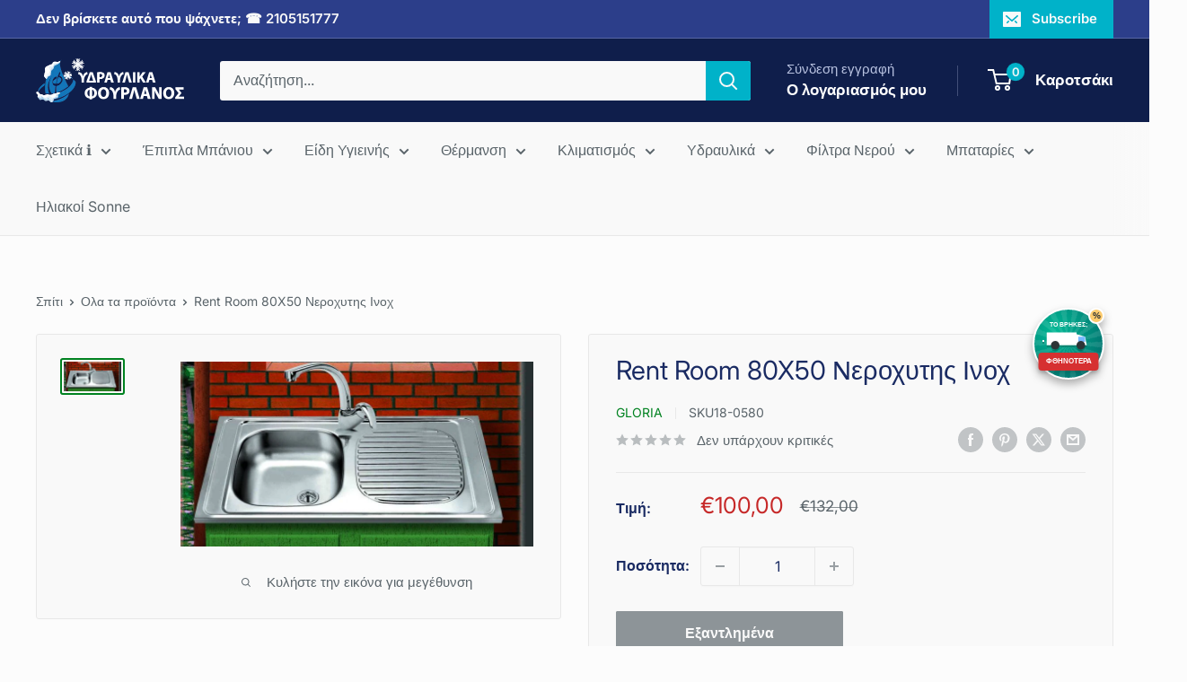

--- FILE ---
content_type: text/html; charset=utf-8
request_url: https://fourlanos.gr/products/rent-room-80x50-neroxyths-inox
body_size: 44537
content:
<!doctype html>

<html class="no-js" lang="el">
  <head>

    
	<script id="pandectes-rules">   /* PANDECTES-GDPR: DO NOT MODIFY AUTO GENERATED CODE OF THIS SCRIPT */      window.PandectesSettings = {"store":{"plan":"basic","theme":"Warehouse","primaryLocale":"en","adminMode":false},"tsPublished":1696692207,"declaration":{"showPurpose":false,"showProvider":false,"declIntroText":"Χρησιμοποιούμε cookies για να βελτιστοποιήσουμε τη λειτουργικότητα του ιστότοπου, να αναλύσουμε την απόδοση και να σας παρέχουμε εξατομικευμένη εμπειρία. Ορισμένα cookies είναι απαραίτητα για τη σωστή λειτουργία και λειτουργία του ιστότοπου. Αυτά τα cookies δεν μπορούν να απενεργοποιηθούν. Σε αυτό το παράθυρο μπορείτε να διαχειριστείτε τις προτιμήσεις σας για τα cookies.","showDateGenerated":true},"language":{"languageMode":"Single","fallbackLanguage":"el","languageDetection":"browser","languagesSupported":[]},"texts":{"managed":{"headerText":{"el":"Σεβόμαστε το απόρρητό σας"},"consentText":{"el":"Αυτός ο ιστότοπος χρησιμοποιεί cookies για να διασφαλίσει ότι έχετε την καλύτερη εμπειρία."},"dismissButtonText":{"el":"Εντάξει"},"linkText":{"el":"Μάθε περισσότερα"},"imprintText":{"el":"Αποτύπωμα"},"preferencesButtonText":{"el":"Προτιμήσεις"},"allowButtonText":{"el":"Αποδέχομαι"},"denyButtonText":{"el":"Απόρριψη"},"leaveSiteButtonText":{"el":"Αφήστε αυτόν τον ιστότοπο"},"cookiePolicyText":{"el":"Πολιτική cookies"},"preferencesPopupTitleText":{"el":"Διαχειριστείτε τις προτιμήσεις συγκατάθεσης"},"preferencesPopupIntroText":{"el":"Χρησιμοποιούμε cookies για τη βελτιστοποίηση της λειτουργικότητας του ιστότοπου, την ανάλυση της απόδοσης και την παροχή εξατομικευμένης εμπειρίας σε εσάς. Ορισμένα cookie είναι απαραίτητα για τη σωστή λειτουργία και λειτουργία του ιστότοπου. Αυτά τα cookie δεν μπορούν να απενεργοποιηθούν. Σε αυτό το παράθυρο μπορείτε να διαχειριστείτε τις προτιμήσεις σας για cookie."},"preferencesPopupCloseButtonText":{"el":"Κλείσιμο"},"preferencesPopupAcceptAllButtonText":{"el":"Αποδοχή όλων"},"preferencesPopupRejectAllButtonText":{"el":"Απόρριψη όλων"},"preferencesPopupSaveButtonText":{"el":"Αποθήκευση προτιμήσεων"},"accessSectionTitleText":{"el":"Φορητότητα δεδομένων"},"accessSectionParagraphText":{"el":"Έχετε το δικαίωμα να έχετε πρόσβαση στα δεδομένα σας ανά πάσα στιγμή."},"rectificationSectionTitleText":{"el":"Διόρθωση δεδομένων"},"rectificationSectionParagraphText":{"el":"Έχετε το δικαίωμα να ζητήσετε την ενημέρωση των δεδομένων σας όποτε το κρίνετε κατάλληλο."},"erasureSectionTitleText":{"el":"Δικαίωμα να ξεχαστείς"},"erasureSectionParagraphText":{"el":"Έχετε το δικαίωμα να ζητήσετε τη διαγραφή όλων των δεδομένων σας. Μετά από αυτό, δεν θα έχετε πλέον πρόσβαση στον λογαριασμό σας."},"declIntroText":{"el":"Χρησιμοποιούμε cookies για να βελτιστοποιήσουμε τη λειτουργικότητα του ιστότοπου, να αναλύσουμε την απόδοση και να σας παρέχουμε εξατομικευμένη εμπειρία. Ορισμένα cookies είναι απαραίτητα για τη σωστή λειτουργία και λειτουργία του ιστότοπου. Αυτά τα cookies δεν μπορούν να απενεργοποιηθούν. Σε αυτό το παράθυρο μπορείτε να διαχειριστείτε τις προτιμήσεις σας για τα cookies."}},"categories":{"strictlyNecessaryCookiesTitleText":{"el":"Απολύτως απαραίτητα cookies"},"functionalityCookiesTitleText":{"el":"Λειτουργικά cookies"},"performanceCookiesTitleText":{"el":"Cookies απόδοσης"},"targetingCookiesTitleText":{"el":"Στόχευση cookie"},"unclassifiedCookiesTitleText":{"el":"Μη ταξινομημένα cookies"},"strictlyNecessaryCookiesDescriptionText":{"el":"Αυτά τα cookies είναι απαραίτητα για να σας επιτρέψουν να μετακινηθείτε στον ιστότοπο και να χρησιμοποιήσετε τις δυνατότητές του, όπως η πρόσβαση σε ασφαλείς περιοχές του ιστότοπου. Ο ιστότοπος δεν μπορεί να λειτουργήσει σωστά χωρίς αυτά τα cookie."},"functionalityCookiesDescriptionText":{"el":"Αυτά τα cookies επιτρέπουν στον ιστότοπο να παρέχει βελτιωμένη λειτουργικότητα και εξατομίκευση. Μπορεί να ορίζονται από εμάς ή από τρίτους παρόχους των οποίων τις υπηρεσίες έχουμε προσθέσει στις σελίδες μας. Εάν δεν επιτρέπετε αυτά τα cookie, τότε ορισμένες ή όλες αυτές οι υπηρεσίες ενδέχεται να μην λειτουργούν σωστά."},"performanceCookiesDescriptionText":{"el":"Αυτά τα cookies μας επιτρέπουν να παρακολουθούμε και να βελτιώνουμε την απόδοση του ιστότοπού μας. Για παράδειγμα, μας επιτρέπουν να μετράμε επισκέψεις, να εντοπίζουμε πηγές επισκεψιμότητας και να βλέπουμε ποια μέρη του ιστότοπου είναι πιο δημοφιλή."},"targetingCookiesDescriptionText":{"el":"Αυτά τα cookies ενδέχεται να οριστούν μέσω του ιστότοπού μας από τους διαφημιστικούς συνεργάτες μας. Μπορεί να χρησιμοποιηθούν από αυτές τις εταιρείες για να δημιουργήσουν ένα προφίλ με τα ενδιαφέροντά σας και να σας δείξουν σχετικές διαφημίσεις σε άλλους ιστότοπους. Δεν αποθηκεύουν απευθείας προσωπικές πληροφορίες, αλλά βασίζονται στον μοναδικό προσδιορισμό του προγράμματος περιήγησης και της συσκευής σας στο Διαδίκτυο. Εάν δεν επιτρέψετε αυτά τα cookie, θα αντιμετωπίσετε λιγότερο στοχευμένες διαφημίσεις."},"unclassifiedCookiesDescriptionText":{"el":"Τα μη ταξινομημένα cookies είναι cookies που είμαστε στη διαδικασία ταξινόμησης, μαζί με τους παρόχους μεμονωμένων cookies."}},"auto":{"declName":{"el":"Ονομα"},"declPath":{"el":"Μονοπάτι"},"declType":{"el":"Τύπος"},"declDomain":{"el":"Τομέας"},"declPurpose":{"el":"Σκοπός"},"declProvider":{"el":"Προμηθευτής"},"declRetention":{"el":"Διάρκεια"},"declFirstParty":{"el":"First-party"},"declThirdParty":{"el":"Cookie τρίτων"},"declSeconds":{"el":"δευτερόλεπτα"},"declMinutes":{"el":"λεπτά"},"declHours":{"el":"ώρες"},"declDays":{"el":"ημέρες"},"declMonths":{"el":"μήνες"},"declYears":{"el":"χρόνια"},"declSession":{"el":"Συνεδρία"},"cookiesDetailsText":{"el":"Λεπτομέρειες cookie"},"preferencesPopupAlwaysAllowedText":{"el":"πάντα επιτρέπεται"},"submitButton":{"el":"υποβάλλουν"},"submittingButton":{"el":"Υποβολή ..."},"cancelButton":{"el":"Ακύρωση"},"guestsSupportInfoText":{"el":"Συνδεθείτε με τον λογαριασμό πελάτη σας για να προχωρήσετε περαιτέρω."},"guestsSupportEmailPlaceholder":{"el":"Διεύθυνση ηλεκτρονικού ταχυδρομείου"},"guestsSupportEmailValidationError":{"el":"Το email δεν είναι έγκυρο"},"guestsSupportEmailSuccessTitle":{"el":"Σας ευχαριστώ για το αίτημά σας"},"guestsSupportEmailFailureTitle":{"el":"Παρουσιάστηκε πρόβλημα"},"guestsSupportEmailSuccessMessage":{"el":"Εάν είστε εγγεγραμμένος ως πελάτης αυτού του καταστήματος, σύντομα θα λάβετε ένα μήνυμα ηλεκτρονικού ταχυδρομείου με οδηγίες για το πώς να προχωρήσετε."},"guestsSupportEmailFailureMessage":{"el":"Το αίτημά σας δεν υποβλήθηκε. Δοκιμάστε ξανά και εάν το πρόβλημα παραμένει, επικοινωνήστε με τον ιδιοκτήτη του καταστήματος για βοήθεια."},"confirmationSuccessTitle":{"el":"Το αίτημά σας έχει επαληθευτεί"},"confirmationFailureTitle":{"el":"Παρουσιάστηκε πρόβλημα"},"confirmationSuccessMessage":{"el":"Σύντομα θα επικοινωνήσουμε μαζί σας ως προς το αίτημά σας."},"confirmationFailureMessage":{"el":"Το αίτημά σας δεν επαληθεύτηκε. Δοκιμάστε ξανά και εάν το πρόβλημα παραμένει, επικοινωνήστε με τον ιδιοκτήτη του καταστήματος για βοήθεια"},"consentSectionTitleText":{"el":"Η συγκατάθεσή σας για τα cookie"},"consentSectionNoConsentText":{"el":"Δεν έχετε συναινέσει στην πολιτική cookie αυτού του ιστότοπου."},"consentSectionConsentedText":{"el":"Συμφωνήσατε με την πολιτική cookie αυτού του ιστότοπου στο"},"consentStatus":{"el":"Προτίμηση συναίνεσης"},"consentDate":{"el":"Ημερομηνία συναίνεσης"},"consentId":{"el":"Αναγνωριστικό συναίνεσης"},"consentSectionChangeConsentActionText":{"el":"Αλλαγή προτίμησης συναίνεσης"},"accessSectionGDPRRequestsActionText":{"el":"Αιτήματα υποκειμένου δεδομένων"},"accessSectionAccountInfoActionText":{"el":"Προσωπικά δεδομένα"},"accessSectionOrdersRecordsActionText":{"el":"Παραγγελίες"},"accessSectionDownloadReportActionText":{"el":"Κατέβασέ τα όλα"},"rectificationCommentPlaceholder":{"el":"Περιγράψτε τι θέλετε να ενημερώνετε"},"rectificationCommentValidationError":{"el":"Απαιτείται σχόλιο"},"rectificationSectionEditAccountActionText":{"el":"Ζητήστε ενημέρωση"},"erasureSectionRequestDeletionActionText":{"el":"Ζητήστε διαγραφή προσωπικών δεδομένων"}}},"library":{"previewMode":false,"fadeInTimeout":0,"defaultBlocked":7,"showLink":true,"showImprintLink":false,"enabled":true,"cookie":{"name":"_pandectes_gdpr","expiryDays":365,"secure":true,"domain":""},"dismissOnScroll":false,"dismissOnWindowClick":false,"dismissOnTimeout":false,"palette":{"popup":{"background":"#EDEFF5","backgroundForCalculations":{"a":1,"b":245,"g":239,"r":237},"text":"#838391"},"button":{"background":"transparent","backgroundForCalculations":{"a":1,"b":255,"g":255,"r":255},"text":"#4B81E8","textForCalculation":{"a":1,"b":232,"g":129,"r":75},"border":"#4B81E8"}},"content":{"href":"https://fourlanos-gr.myshopify.com/policies/privacy-policy","imprintHref":"/","close":"&#10005;","target":"","logo":"<img class=\"cc-banner-logo\" height=\"40\" width=\"40\" src=\"https://cdn.shopify.com/s/files/1/0618/0759/1644/t/10/assets/pandectes-logo.png?v=1696692091\" alt=\"Fourlanos.gr\" />"},"window":"<div role=\"dialog\" aria-live=\"polite\" aria-label=\"cookieconsent\" aria-describedby=\"cookieconsent:desc\" id=\"pandectes-banner\" class=\"cc-window-wrapper cc-bottom-right-wrapper\"><div class=\"pd-cookie-banner-window cc-window {{classes}}\"><!--googleoff: all-->{{children}}<!--googleon: all--></div></div>","compliance":{"opt-both":"<div class=\"cc-compliance cc-highlight\">{{deny}}{{allow}}</div>"},"type":"opt-both","layouts":{"basic":"{{logo}}{{messagelink}}{{compliance}}{{close}}"},"position":"bottom-right","theme":"wired","revokable":true,"animateRevokable":false,"revokableReset":false,"revokableLogoUrl":"https://cdn.shopify.com/s/files/1/0618/0759/1644/t/10/assets/pandectes-reopen-logo.png?v=1696692093","revokablePlacement":"bottom-left","revokableMarginHorizontal":15,"revokableMarginVertical":15,"static":false,"autoAttach":true,"hasTransition":true,"blacklistPage":[""]},"geolocation":{"brOnly":false,"caOnly":false,"chOnly":false,"euOnly":false,"jpOnly":false,"thOnly":false,"canadaOnly":false,"globalVisibility":true},"dsr":{"guestsSupport":false,"accessSectionDownloadReportAuto":false},"banner":{"resetTs":1696691902,"extraCss":"        .cc-banner-logo {max-width: 24em!important;}    @media(min-width: 768px) {.cc-window.cc-floating{max-width: 24em!important;width: 24em!important;}}    .cc-message, .cc-header, .cc-logo {text-align: left}    .cc-window-wrapper{z-index: 2147483647;}    .cc-window{z-index: 2147483647;font-family: inherit;}    .cc-header{font-family: inherit;}    .pd-cp-ui{font-family: inherit; background-color: #EDEFF5;color:#838391;}    .pd-cp-btn{}    input + .pd-cp-preferences-slider{background-color: rgba(131, 131, 145, 0.3)}    .pd-cp-scrolling-section::-webkit-scrollbar{background-color: rgba(131, 131, 145, 0.3)}    input:checked + .pd-cp-preferences-slider{background-color: rgba(131, 131, 145, 1)}    .pd-cp-scrolling-section::-webkit-scrollbar-thumb {background-color: rgba(131, 131, 145, 1)}    .pd-cp-ui-close{color:#838391;}    .pd-cp-preferences-slider:before{background-color: #EDEFF5}    .pd-cp-title:before {border-color: #838391!important}    .pd-cp-preferences-slider{background-color:#838391}    .pd-cp-toggle{color:#838391!important}    @media(max-width:699px) {.pd-cp-ui-close-top svg {fill: #838391}}    .pd-cp-toggle:hover,.pd-cp-toggle:visited,.pd-cp-toggle:active{color:#838391!important}    .pd-cookie-banner-window {box-shadow: 0 0 18px rgb(0 0 0 / 20%);}  ","customJavascript":null,"showPoweredBy":false,"isActive":true,"implicitSavePreferences":false,"cookieIcon":false,"blockBots":false,"showCookiesDetails":true,"cookiesBlockedByDefault":"7","hasTransition":true,"blockingPage":false,"showOnlyLandingPage":false,"leaveSiteUrl":"https://www.google.com","linkRespectStoreLang":false},"cookies":{"0":[{"name":"localization","domain":"fourlanos.gr","path":"/","provider":"Shopify","firstParty":true,"retention":"1 year(s)","expires":1,"unit":"declYears","purpose":{"el":"Τοπική προσαρμογή καταστήματος Shopify"}},{"name":"secure_customer_sig","domain":"fourlanos.gr","path":"/","provider":"Shopify","firstParty":true,"retention":"1 year(s)","expires":1,"unit":"declYears","purpose":{"el":"Χρησιμοποιείται σε σχέση με την είσοδο πελατών."}},{"name":"_tracking_consent","domain":".fourlanos.gr","path":"/","provider":"Shopify","firstParty":true,"retention":"1 year(s)","expires":1,"unit":"declYears","purpose":{"el":"Προτιμήσεις παρακολούθησης."}},{"name":"_cmp_a","domain":".fourlanos.gr","path":"/","provider":"Shopify","firstParty":true,"retention":"24 hour(s)","expires":24,"unit":"declHours","purpose":{"el":"Χρησιμοποιείται για τη διαχείριση ρυθμίσεων απορρήτου πελατών."}},{"name":"_shopify_tm","domain":".fourlanos.gr","path":"/","provider":"Shopify","firstParty":true,"retention":"30 minute(s)","expires":30,"unit":"declMinutes","purpose":{"el":"Χρησιμοποιείται για τη διαχείριση ρυθμίσεων απορρήτου πελατών."}},{"name":"_shopify_tw","domain":".fourlanos.gr","path":"/","provider":"Shopify","firstParty":true,"retention":"14 day(s)","expires":14,"unit":"declSession","purpose":{"el":"Χρησιμοποιείται για τη διαχείριση ρυθμίσεων απορρήτου πελατών."}},{"name":"_shopify_m","domain":".fourlanos.gr","path":"/","provider":"Shopify","firstParty":true,"retention":"1 year(s)","expires":1,"unit":"declYears","purpose":{"el":"Χρησιμοποιείται για τη διαχείριση ρυθμίσεων απορρήτου πελατών."}},{"name":"keep_alive","domain":"fourlanos.gr","path":"/","provider":"Shopify","firstParty":true,"retention":"30 minute(s)","expires":30,"unit":"declMinutes","purpose":{"el":"Χρησιμοποιείται σε σχέση με τον εντοπισμό αγοραστή."}},{"name":"_secure_session_id","domain":"fourlanos.gr","path":"/","provider":"Shopify","firstParty":true,"retention":"24 hour(s)","expires":24,"unit":"declHours","purpose":{"el":"Χρησιμοποιείται σε σχέση με την πλοήγηση μέσω βιτρίνας."}}],"1":[{"name":"tsrce","domain":".paypal.com","path":"/","provider":"Paypal","firstParty":true,"retention":"3 day(s)","expires":3,"unit":"declSession","purpose":{"el":"Cookie PayPal: όταν κάνετε μια πληρωμή μέσω PayPal, αυτά τα cookies εκδίδονται – περίοδος λειτουργίας/ασφάλεια PayPal"}},{"name":"locale_bar_accepted","domain":"fourlanos.gr","path":"/","provider":"GrizzlyAppsSRL","firstParty":true,"retention":"Session","expires":-1696691921,"unit":"declSeconds","purpose":{"el":"Αυτό το cookie παρέχεται από την εφαρμογή (BEST Currency Converter) και χρησιμοποιείται για την εξασφάλιση του νομίσματος που επιλέγει ο πελάτης."}}],"2":[{"name":"_y","domain":".fourlanos.gr","path":"/","provider":"Shopify","firstParty":true,"retention":"1 year(s)","expires":1,"unit":"declYears","purpose":{"el":"Αναλυτικά στοιχεία Shopify."}},{"name":"_shopify_y","domain":".fourlanos.gr","path":"/","provider":"Shopify","firstParty":true,"retention":"1 year(s)","expires":1,"unit":"declYears","purpose":{"el":"Αναλυτικά στοιχεία Shopify."}},{"name":"_orig_referrer","domain":".fourlanos.gr","path":"/","provider":"Shopify","firstParty":true,"retention":"14 day(s)","expires":14,"unit":"declSession","purpose":{"el":"Παρακολουθεί σελίδες προορισμού."}},{"name":"_landing_page","domain":".fourlanos.gr","path":"/","provider":"Shopify","firstParty":true,"retention":"14 day(s)","expires":14,"unit":"declSession","purpose":{"el":"Παρακολουθεί σελίδες προορισμού."}},{"name":"_shopify_s","domain":".fourlanos.gr","path":"/","provider":"Shopify","firstParty":true,"retention":"30 minute(s)","expires":30,"unit":"declMinutes","purpose":{"el":"Αναλυτικά στοιχεία Shopify."}},{"name":"_shopify_sa_t","domain":".fourlanos.gr","path":"/","provider":"Shopify","firstParty":true,"retention":"30 minute(s)","expires":30,"unit":"declMinutes","purpose":{"el":"Shopify αναλυτικά στοιχεία που σχετίζονται με το μάρκετινγκ και τις παραπομπές."}},{"name":"_shopify_sa_p","domain":".fourlanos.gr","path":"/","provider":"Shopify","firstParty":true,"retention":"30 minute(s)","expires":30,"unit":"declMinutes","purpose":{"el":"Shopify αναλυτικά στοιχεία που σχετίζονται με το μάρκετινγκ και τις παραπομπές."}},{"name":"_s","domain":".fourlanos.gr","path":"/","provider":"Shopify","firstParty":true,"retention":"30 minute(s)","expires":30,"unit":"declMinutes","purpose":{"el":"Αναλυτικά στοιχεία Shopify."}}],"4":[],"8":[]},"blocker":{"isActive":false,"googleConsentMode":{"id":"","analyticsId":"","isActive":false,"adStorageCategory":4,"analyticsStorageCategory":2,"personalizationStorageCategory":1,"functionalityStorageCategory":1,"customEvent":true,"securityStorageCategory":0,"redactData":true,"urlPassthrough":false},"facebookPixel":{"id":"","isActive":false,"ldu":false},"rakuten":{"isActive":false,"cmp":false,"ccpa":false},"gpcIsActive":false,"defaultBlocked":7,"patterns":{"whiteList":[],"blackList":{"1":[],"2":[],"4":[],"8":[]},"iframesWhiteList":[],"iframesBlackList":{"1":[],"2":[],"4":[],"8":[]},"beaconsWhiteList":[],"beaconsBlackList":{"1":[],"2":[],"4":[],"8":[]}}}}      !function(){"use strict";window.PandectesRules=window.PandectesRules||{},window.PandectesRules.manualBlacklist={1:[],2:[],4:[]},window.PandectesRules.blacklistedIFrames={1:[],2:[],4:[]},window.PandectesRules.blacklistedCss={1:[],2:[],4:[]},window.PandectesRules.blacklistedBeacons={1:[],2:[],4:[]};var e="javascript/blocked",t="_pandectes_gdpr";function n(e){return new RegExp(e.replace(/[/\\.+?$()]/g,"\\$&").replace("*","(.*)"))}var r=function(e){try{return JSON.parse(e)}catch(e){return!1}},a=function(e){var t=arguments.length>1&&void 0!==arguments[1]?arguments[1]:"log",n=new URLSearchParams(window.location.search);n.get("log")&&console[t]("PandectesRules: ".concat(e))};function i(e,t){var n=Object.keys(e);if(Object.getOwnPropertySymbols){var r=Object.getOwnPropertySymbols(e);t&&(r=r.filter((function(t){return Object.getOwnPropertyDescriptor(e,t).enumerable}))),n.push.apply(n,r)}return n}function s(e){for(var t=1;t<arguments.length;t++){var n=null!=arguments[t]?arguments[t]:{};t%2?i(Object(n),!0).forEach((function(t){o(e,t,n[t])})):Object.getOwnPropertyDescriptors?Object.defineProperties(e,Object.getOwnPropertyDescriptors(n)):i(Object(n)).forEach((function(t){Object.defineProperty(e,t,Object.getOwnPropertyDescriptor(n,t))}))}return e}function o(e,t,n){return t in e?Object.defineProperty(e,t,{value:n,enumerable:!0,configurable:!0,writable:!0}):e[t]=n,e}function c(e,t){return function(e){if(Array.isArray(e))return e}(e)||function(e,t){var n=null==e?null:"undefined"!=typeof Symbol&&e[Symbol.iterator]||e["@@iterator"];if(null==n)return;var r,a,i=[],s=!0,o=!1;try{for(n=n.call(e);!(s=(r=n.next()).done)&&(i.push(r.value),!t||i.length!==t);s=!0);}catch(e){o=!0,a=e}finally{try{s||null==n.return||n.return()}finally{if(o)throw a}}return i}(e,t)||u(e,t)||function(){throw new TypeError("Invalid attempt to destructure non-iterable instance.\nIn order to be iterable, non-array objects must have a [Symbol.iterator]() method.")}()}function l(e){return function(e){if(Array.isArray(e))return d(e)}(e)||function(e){if("undefined"!=typeof Symbol&&null!=e[Symbol.iterator]||null!=e["@@iterator"])return Array.from(e)}(e)||u(e)||function(){throw new TypeError("Invalid attempt to spread non-iterable instance.\nIn order to be iterable, non-array objects must have a [Symbol.iterator]() method.")}()}function u(e,t){if(e){if("string"==typeof e)return d(e,t);var n=Object.prototype.toString.call(e).slice(8,-1);return"Object"===n&&e.constructor&&(n=e.constructor.name),"Map"===n||"Set"===n?Array.from(e):"Arguments"===n||/^(?:Ui|I)nt(?:8|16|32)(?:Clamped)?Array$/.test(n)?d(e,t):void 0}}function d(e,t){(null==t||t>e.length)&&(t=e.length);for(var n=0,r=new Array(t);n<t;n++)r[n]=e[n];return r}var f="Pandectes"===window.navigator.userAgent;a("userAgent -> ".concat(window.navigator.userAgent.substring(0,50)));var p=function(){var e,n=arguments.length>0&&void 0!==arguments[0]?arguments[0]:t,a="; "+document.cookie,i=a.split("; "+n+"=");if(i.length<2)e={};else{var s=i.pop(),o=s.split(";");e=window.atob(o.shift())}var c=r(e);return!1!==c?c:e}(),g=window.PandectesSettings,y=g.banner.isActive,h=g.blocker.defaultBlocked,m=p&&null!==p.preferences&&void 0!==p.preferences?p.preferences:null,b=y?null===m?h:m:0,v={1:0==(1&b),2:0==(2&b),4:0==(4&b)},w=window.PandectesSettings.blocker.patterns,k=w.blackList,L=w.whiteList,P=w.iframesBlackList,S=w.iframesWhiteList,A=w.beaconsBlackList,C=w.beaconsWhiteList,_={blackList:[],whiteList:[],iframesBlackList:{1:[],2:[],4:[],8:[]},iframesWhiteList:[],beaconsBlackList:{1:[],2:[],4:[],8:[]},beaconsWhiteList:[]};[1,2,4].map((function(e){var t;v[e]||((t=_.blackList).push.apply(t,l(k[e].length?k[e].map(n):[])),_.iframesBlackList[e]=P[e].length?P[e].map(n):[],_.beaconsBlackList[e]=A[e].length?A[e].map(n):[])})),_.whiteList=L.length?L.map(n):[],_.iframesWhiteList=S.length?S.map(n):[],_.beaconsWhiteList=C.length?C.map(n):[];var B={scripts:[],iframes:{1:[],2:[],4:[]},beacons:{1:[],2:[],4:[]},css:{1:[],2:[],4:[]}},O=function(t,n){return t&&(!n||n!==e)&&(!_.blackList||_.blackList.some((function(e){return e.test(t)})))&&(!_.whiteList||_.whiteList.every((function(e){return!e.test(t)})))},I=function(e,t){var n=_.iframesBlackList[t],r=_.iframesWhiteList;return e&&(!n||n.some((function(t){return t.test(e)})))&&(!r||r.every((function(t){return!t.test(e)})))},E=function(e,t){var n=_.beaconsBlackList[t],r=_.beaconsWhiteList;return e&&(!n||n.some((function(t){return t.test(e)})))&&(!r||r.every((function(t){return!t.test(e)})))},j=new MutationObserver((function(e){for(var t=0;t<e.length;t++)for(var n=e[t].addedNodes,r=0;r<n.length;r++){var a=n[r],i=a.dataset&&a.dataset.cookiecategory;if(1===a.nodeType&&"LINK"===a.tagName){var s=a.dataset&&a.dataset.href;if(s&&i)switch(i){case"functionality":case"C0001":B.css[1].push(s);break;case"performance":case"C0002":B.css[2].push(s);break;case"targeting":case"C0003":B.css[4].push(s)}}}})),R=new MutationObserver((function(t){for(var n=0;n<t.length;n++)for(var r=t[n].addedNodes,a=function(t){var n=r[t],a=n.src||n.dataset&&n.dataset.src,i=n.dataset&&n.dataset.cookiecategory;if(1===n.nodeType&&"IFRAME"===n.tagName){if(a){var s=!1;I(a,1)||"functionality"===i||"C0001"===i?(s=!0,B.iframes[1].push(a)):I(a,2)||"performance"===i||"C0002"===i?(s=!0,B.iframes[2].push(a)):(I(a,4)||"targeting"===i||"C0003"===i)&&(s=!0,B.iframes[4].push(a)),s&&(n.removeAttribute("src"),n.setAttribute("data-src",a))}}else if(1===n.nodeType&&"IMG"===n.tagName){if(a){var o=!1;E(a,1)?(o=!0,B.beacons[1].push(a)):E(a,2)?(o=!0,B.beacons[2].push(a)):E(a,4)&&(o=!0,B.beacons[4].push(a)),o&&(n.removeAttribute("src"),n.setAttribute("data-src",a))}}else if(1===n.nodeType&&"LINK"===n.tagName){var c=n.dataset&&n.dataset.href;if(c&&i)switch(i){case"functionality":case"C0001":B.css[1].push(c);break;case"performance":case"C0002":B.css[2].push(c);break;case"targeting":case"C0003":B.css[4].push(c)}}else if(1===n.nodeType&&"SCRIPT"===n.tagName){var l=n.type,u=!1;if(O(a,l))u=!0;else if(a&&i)switch(i){case"functionality":case"C0001":u=!0,window.PandectesRules.manualBlacklist[1].push(a);break;case"performance":case"C0002":u=!0,window.PandectesRules.manualBlacklist[2].push(a);break;case"targeting":case"C0003":u=!0,window.PandectesRules.manualBlacklist[4].push(a)}if(u){B.scripts.push([n,l]),n.type=e;n.addEventListener("beforescriptexecute",(function t(r){n.getAttribute("type")===e&&r.preventDefault(),n.removeEventListener("beforescriptexecute",t)})),n.parentElement&&n.parentElement.removeChild(n)}}},i=0;i<r.length;i++)a(i)})),T=document.createElement,x={src:Object.getOwnPropertyDescriptor(HTMLScriptElement.prototype,"src"),type:Object.getOwnPropertyDescriptor(HTMLScriptElement.prototype,"type")};window.PandectesRules.unblockCss=function(e){var t=B.css[e]||[];t.length&&a("Unblocking CSS for ".concat(e)),t.forEach((function(e){var t=document.querySelector('link[data-href^="'.concat(e,'"]'));t.removeAttribute("data-href"),t.href=e})),B.css[e]=[]},window.PandectesRules.unblockIFrames=function(e){var t=B.iframes[e]||[];t.length&&a("Unblocking IFrames for ".concat(e)),_.iframesBlackList[e]=[],t.forEach((function(e){var t=document.querySelector('iframe[data-src^="'.concat(e,'"]'));t.removeAttribute("data-src"),t.src=e})),B.iframes[e]=[]},window.PandectesRules.unblockBeacons=function(e){var t=B.beacons[e]||[];t.length&&a("Unblocking Beacons for ".concat(e)),_.beaconsBlackList[e]=[],t.forEach((function(e){var t=document.querySelector('img[data-src^="'.concat(e,'"]'));t.removeAttribute("data-src"),t.src=e})),B.beacons[e]=[]},window.PandectesRules.unblockInlineScripts=function(e){var t=1===e?"functionality":2===e?"performance":"targeting";document.querySelectorAll('script[type="javascript/blocked"][data-cookiecategory="'.concat(t,'"]')).forEach((function(e){var t=e.textContent;e.parentNode.removeChild(e);var n=document.createElement("script");n.type="text/javascript",n.textContent=t,document.body.appendChild(n)}))},window.PandectesRules.unblock=function(e){e.length<1?(_.blackList=[],_.whiteList=[],_.iframesBlackList=[],_.iframesWhiteList=[]):(_.blackList&&(_.blackList=_.blackList.filter((function(t){return e.every((function(e){return"string"==typeof e?!t.test(e):e instanceof RegExp?t.toString()!==e.toString():void 0}))}))),_.whiteList&&(_.whiteList=[].concat(l(_.whiteList),l(e.map((function(e){if("string"==typeof e){var t=".*"+n(e)+".*";if(_.whiteList.every((function(e){return e.toString()!==t.toString()})))return new RegExp(t)}else if(e instanceof RegExp&&_.whiteList.every((function(t){return t.toString()!==e.toString()})))return e;return null})).filter(Boolean)))));var t=0;l(B.scripts).forEach((function(e,n){var r=c(e,2),a=r[0],i=r[1];if(function(e){var t=e.getAttribute("src");return _.blackList&&_.blackList.every((function(e){return!e.test(t)}))||_.whiteList&&_.whiteList.some((function(e){return e.test(t)}))}(a)){for(var s=document.createElement("script"),o=0;o<a.attributes.length;o++){var l=a.attributes[o];"src"!==l.name&&"type"!==l.name&&s.setAttribute(l.name,a.attributes[o].value)}s.setAttribute("src",a.src),s.setAttribute("type",i||"application/javascript"),document.head.appendChild(s),B.scripts.splice(n-t,1),t++}})),0==_.blackList.length&&0===_.iframesBlackList[1].length&&0===_.iframesBlackList[2].length&&0===_.iframesBlackList[4].length&&0===_.beaconsBlackList[1].length&&0===_.beaconsBlackList[2].length&&0===_.beaconsBlackList[4].length&&(a("Disconnecting observers"),R.disconnect(),j.disconnect())};var N,M,D=window.PandectesSettings.store.adminMode,W=window.PandectesSettings.blocker;N=function(){!function(){var e=window.Shopify.trackingConsent;try{var t=D&&!window.Shopify.AdminBarInjector,n={preferences:0==(1&b)||f||t,analytics:0==(2&b)||f||t,marketing:0==(4&b)||f||t};e.firstPartyMarketingAllowed()===n.marketing&&e.analyticsProcessingAllowed()===n.analytics&&e.preferencesProcessingAllowed()===n.preferences||e.setTrackingConsent(n,(function(e){e&&e.error?a("Shopify.customerPrivacy API - failed to setTrackingConsent"):a("Shopify.customerPrivacy API - setTrackingConsent(".concat(JSON.stringify(n),")"))}))}catch(e){a("Shopify.customerPrivacy API - exception")}}(),function(){var e=window.Shopify.trackingConsent,t=e.currentVisitorConsent();if(W.gpcIsActive&&"CCPA"===e.getRegulation()&&navigator.globalPrivacyControl&&"yes"!==t.sale_of_data){var n={sale_of_data:!1};a("Shopify.customerPrivacy API - globalPrivacyControl is honored."),e.setTrackingConsent(n,(function(e){e&&e.error?a("Shopify.customerPrivacy API - failed to setTrackingConsent({".concat(JSON.stringify(n),")")):a("Shopify.customerPrivacy API - setTrackingConsent(".concat(JSON.stringify(n),")"))}))}}()},M=null,window.Shopify&&window.Shopify.loadFeatures&&window.Shopify.trackingConsent?N():M=setInterval((function(){window.Shopify&&window.Shopify.loadFeatures&&(clearInterval(M),window.Shopify.loadFeatures([{name:"consent-tracking-api",version:"0.1"}],(function(e){e?a("Shopify.customerPrivacy API - failed to load"):(a("Shopify.customerPrivacy API - loaded"),N())})))}),10);var F=window.PandectesSettings,z=F.banner.isActive,U=F.blocker.googleConsentMode,q=U.isActive,J=U.customEvent,H=U.redactData,$=U.urlPassthrough,G=U.adStorageCategory,K=U.analyticsStorageCategory,V=U.functionalityStorageCategory,Y=U.personalizationStorageCategory,Q=U.securityStorageCategory;function X(){window.dataLayer.push(arguments)}window.dataLayer=window.dataLayer||[];var Z,ee,te={hasInitialized:!1,ads_data_redaction:!1,url_passthrough:!1,storage:{ad_storage:"granted",analytics_storage:"granted",functionality_storage:"granted",personalization_storage:"granted",security_storage:"granted",wait_for_update:500}};if(z&&q){var ne=0==(b&G)?"granted":"denied",re=0==(b&K)?"granted":"denied",ae=0==(b&V)?"granted":"denied",ie=0==(b&Y)?"granted":"denied",se=0==(b&Q)?"granted":"denied";te.hasInitialized=!0,te.ads_data_redaction="denied"===ne&&H,te.url_passthrough=$,te.storage.ad_storage=ne,te.storage.analytics_storage=re,te.storage.functionality_storage=ae,te.storage.personalization_storage=ie,te.storage.security_storage=se,te.ads_data_redaction&&X("set","ads_data_redaction",te.ads_data_redaction),te.url_passthrough&&X("set","url_passthrough",te.url_passthrough),X("consent","default",te.storage),J&&(ee=7===(Z=b)?"deny":0===Z?"allow":"mixed",window.dataLayer.push({event:"Pandectes_Consent_Update",pandectes_status:ee,pandectes_categories:{C0000:"allow",C0001:v[1]?"allow":"deny",C0002:v[2]?"allow":"deny",C0003:v[4]?"allow":"deny"}})),a("Google consent mode initialized")}window.PandectesRules.gcm=te;var oe=window.PandectesSettings,ce=oe.banner.isActive,le=oe.blocker.isActive;a("Blocker -> "+(le?"Active":"Inactive")),a("Banner -> "+(ce?"Active":"Inactive")),a("ActualPrefs -> "+b);var ue=null===m&&/\/checkouts\//.test(window.location.pathname);0!==b&&!1===f&&le&&!ue?(a("Blocker will execute"),document.createElement=function(){for(var t=arguments.length,n=new Array(t),r=0;r<t;r++)n[r]=arguments[r];if("script"!==n[0].toLowerCase())return T.bind?T.bind(document).apply(void 0,n):T;var a=T.bind(document).apply(void 0,n);try{Object.defineProperties(a,{src:s(s({},x.src),{},{set:function(t){O(t,a.type)&&x.type.set.call(this,e),x.src.set.call(this,t)}}),type:s(s({},x.type),{},{get:function(){var t=x.type.get.call(this);return t===e||O(this.src,t)?null:t},set:function(t){var n=O(a.src,a.type)?e:t;x.type.set.call(this,n)}})}),a.setAttribute=function(t,n){if("type"===t){var r=O(a.src,a.type)?e:n;x.type.set.call(a,r)}else"src"===t?(O(n,a.type)&&x.type.set.call(a,e),x.src.set.call(a,n)):HTMLScriptElement.prototype.setAttribute.call(a,t,n)}}catch(e){console.warn("Yett: unable to prevent script execution for script src ",a.src,".\n",'A likely cause would be because you are using a third-party browser extension that monkey patches the "document.createElement" function.')}return a},R.observe(document.documentElement,{childList:!0,subtree:!0}),j.observe(document.documentElement,{childList:!0,subtree:!0})):a("Blocker will not execute")}();
</script>
   <meta name="google-site-verification" content="vXpqwKg26PoszANA60j5PyJO6Bzv4XVsiPaCSkNkjqs" />
    <meta charset="utf-8">
    <meta name="viewport" content="width=device-width, initial-scale=1.0, height=device-height, minimum-scale=1.0, maximum-scale=1.0">
    <meta name="theme-color" content="#008220"><title>Rent Room 80X50 Νεροχυτης Ινοχ
</title><meta name="description" content="Εντοιχιζόμενος νεροχύτης inox RENT ROOM 80x50 με γούρνα δεξιά. Ιδανικός για κάθε κουζίνα, προσφέρει ανθεκτικότητα και ευκολία."><link rel="canonical" href="https://fourlanos.gr/products/rent-room-80x50-neroxyths-inox"><link rel="shortcut icon" href="//fourlanos.gr/cdn/shop/files/favicon-16x16_96x96.png?v=1695471633" type="image/png"><link rel="preload" as="style" href="//fourlanos.gr/cdn/shop/t/10/assets/theme.css?v=22613317317912286631765799018">
    <link rel="preload" as="script" href="//fourlanos.gr/cdn/shop/t/10/assets/theme.js?v=179372540479631345661693064349">
    <link rel="preconnect" href="https://cdn.shopify.com">
    <link rel="preconnect" href="https://fonts.shopifycdn.com">
    <link rel="dns-prefetch" href="https://productreviews.shopifycdn.com">
    <link rel="dns-prefetch" href="https://ajax.googleapis.com">
    <link rel="dns-prefetch" href="https://maps.googleapis.com">
    <link rel="dns-prefetch" href="https://maps.gstatic.com">

    <meta property="og:type" content="product">
  <meta property="og:title" content="Rent Room 80X50 Νεροχυτης Ινοχ"><meta property="og:image" content="http://fourlanos.gr/cdn/shop/products/18-0580.jpg?v=1745413414">
    <meta property="og:image:secure_url" content="https://fourlanos.gr/cdn/shop/products/18-0580.jpg?v=1745413414">
    <meta property="og:image:width" content="800">
    <meta property="og:image:height" content="420"><meta property="product:price:amount" content="100,00">
  <meta property="product:price:currency" content="EUR"><meta property="og:description" content="Εντοιχιζόμενος νεροχύτης inox RENT ROOM 80x50 με γούρνα δεξιά. Ιδανικός για κάθε κουζίνα, προσφέρει ανθεκτικότητα και ευκολία."><meta property="og:url" content="https://fourlanos.gr/products/rent-room-80x50-neroxyths-inox">
<meta property="og:site_name" content="Fourlanos.gr"><meta name="twitter:card" content="summary"><meta name="twitter:title" content="Rent Room 80X50 Νεροχυτης Ινοχ">
  <meta name="twitter:description" content="Χαρακτηριστικά: Διάσταση Νεροχυτών: ΔΙΑΣΤ.ΕΞΩΤ.80*50/ ΓΟΥΡΝΑ ΔΕΞΙΑ">
  <meta name="twitter:image" content="https://fourlanos.gr/cdn/shop/products/18-0580_600x600_crop_center.jpg?v=1745413414">
    <link rel="preload" href="//fourlanos.gr/cdn/fonts/inter/inter_n4.b2a3f24c19b4de56e8871f609e73ca7f6d2e2bb9.woff2" as="font" type="font/woff2" crossorigin><link rel="preload" href="//fourlanos.gr/cdn/fonts/inter/inter_n4.b2a3f24c19b4de56e8871f609e73ca7f6d2e2bb9.woff2" as="font" type="font/woff2" crossorigin><style>
  @font-face {
  font-family: Inter;
  font-weight: 400;
  font-style: normal;
  font-display: swap;
  src: url("//fourlanos.gr/cdn/fonts/inter/inter_n4.b2a3f24c19b4de56e8871f609e73ca7f6d2e2bb9.woff2") format("woff2"),
       url("//fourlanos.gr/cdn/fonts/inter/inter_n4.af8052d517e0c9ffac7b814872cecc27ae1fa132.woff") format("woff");
}

  @font-face {
  font-family: Inter;
  font-weight: 400;
  font-style: normal;
  font-display: swap;
  src: url("//fourlanos.gr/cdn/fonts/inter/inter_n4.b2a3f24c19b4de56e8871f609e73ca7f6d2e2bb9.woff2") format("woff2"),
       url("//fourlanos.gr/cdn/fonts/inter/inter_n4.af8052d517e0c9ffac7b814872cecc27ae1fa132.woff") format("woff");
}

@font-face {
  font-family: Inter;
  font-weight: 600;
  font-style: normal;
  font-display: swap;
  src: url("//fourlanos.gr/cdn/fonts/inter/inter_n6.771af0474a71b3797eb38f3487d6fb79d43b6877.woff2") format("woff2"),
       url("//fourlanos.gr/cdn/fonts/inter/inter_n6.88c903d8f9e157d48b73b7777d0642925bcecde7.woff") format("woff");
}

@font-face {
  font-family: Inter;
  font-weight: 400;
  font-style: italic;
  font-display: swap;
  src: url("//fourlanos.gr/cdn/fonts/inter/inter_i4.feae1981dda792ab80d117249d9c7e0f1017e5b3.woff2") format("woff2"),
       url("//fourlanos.gr/cdn/fonts/inter/inter_i4.62773b7113d5e5f02c71486623cf828884c85c6e.woff") format("woff");
}


  @font-face {
  font-family: Inter;
  font-weight: 700;
  font-style: normal;
  font-display: swap;
  src: url("//fourlanos.gr/cdn/fonts/inter/inter_n7.02711e6b374660cfc7915d1afc1c204e633421e4.woff2") format("woff2"),
       url("//fourlanos.gr/cdn/fonts/inter/inter_n7.6dab87426f6b8813070abd79972ceaf2f8d3b012.woff") format("woff");
}

  @font-face {
  font-family: Inter;
  font-weight: 400;
  font-style: italic;
  font-display: swap;
  src: url("//fourlanos.gr/cdn/fonts/inter/inter_i4.feae1981dda792ab80d117249d9c7e0f1017e5b3.woff2") format("woff2"),
       url("//fourlanos.gr/cdn/fonts/inter/inter_i4.62773b7113d5e5f02c71486623cf828884c85c6e.woff") format("woff");
}

  @font-face {
  font-family: Inter;
  font-weight: 700;
  font-style: italic;
  font-display: swap;
  src: url("//fourlanos.gr/cdn/fonts/inter/inter_i7.b377bcd4cc0f160622a22d638ae7e2cd9b86ea4c.woff2") format("woff2"),
       url("//fourlanos.gr/cdn/fonts/inter/inter_i7.7c69a6a34e3bb44fcf6f975857e13b9a9b25beb4.woff") format("woff");
}


  :root {
    --default-text-font-size : 15px;
    --base-text-font-size    : 16px;
    --heading-font-family    : Inter, sans-serif;
    --heading-font-weight    : 400;
    --heading-font-style     : normal;
    --text-font-family       : Inter, sans-serif;
    --text-font-weight       : 400;
    --text-font-style        : normal;
    --text-font-bolder-weight: 600;
    --text-link-decoration   : underline;

    --text-color               : #5a646a;
    --text-color-rgb           : 90, 100, 106;
    --heading-color            : #1a2b63;
    --border-color             : #e8e8e8;
    --border-color-rgb         : 232, 232, 232;
    --form-border-color        : #dbdbdb;
    --accent-color             : #008220;
    --accent-color-rgb         : 0, 130, 32;
    --link-color               : #00b2c9;
    --link-color-hover         : #006e7d;
    --background               : #fcfcfc;
    --secondary-background     : #f9f9f9;
    --secondary-background-rgb : 249, 249, 249;
    --accent-background        : rgba(0, 130, 32, 0.08);

    --input-background: #f9f9f9;

    --error-color       : #ff0000;
    --error-background  : rgba(255, 0, 0, 0.07);
    --success-color     : #00aa00;
    --success-background: rgba(0, 170, 0, 0.11);

    --primary-button-background      : #00b2c9;
    --primary-button-background-rgb  : 0, 178, 201;
    --primary-button-text-color      : #ffffff;
    --secondary-button-background    : #2c3e8a;
    --secondary-button-background-rgb: 44, 62, 138;
    --secondary-button-text-color    : #ffffff;

    --header-background      : #0f1e4b;
    --header-text-color      : #ffffff;
    --header-light-text-color: #b8c2e0;
    --header-border-color    : rgba(184, 194, 224, 0.3);
    --header-accent-color    : #00b2c9;

    --footer-background-color:    #2c3e8a;
    --footer-heading-text-color:  #ffffff;
    --footer-body-text-color:     #f1f1f1;
    --footer-body-text-color-rgb: 241, 241, 241;
    --footer-accent-color:        #00b2c9;
    --footer-accent-color-rgb:    0, 178, 201;
    --footer-border:              none;
    
    --flickity-arrow-color: #b5b5b5;--product-on-sale-accent           : #c62828;
    --product-on-sale-accent-rgb       : 198, 40, 40;
    --product-on-sale-color            : #ffffff;
    --product-in-stock-color           : #008220;
    --product-low-stock-color          : #ee0000;
    --product-sold-out-color           : #8d9498;
    --product-custom-label-1-background: #008220;
    --product-custom-label-1-color     : #ffffff;
    --product-custom-label-2-background: #0098b2;
    --product-custom-label-2-color     : #ffffff;
    --product-review-star-color        : #ffb300;

    --mobile-container-gutter : 20px;
    --desktop-container-gutter: 40px;

    /* Shopify related variables */
    --payment-terms-background-color: #fcfcfc;
  }
</style>

<script>
  // IE11 does not have support for CSS variables, so we have to polyfill them
  if (!(((window || {}).CSS || {}).supports && window.CSS.supports('(--a: 0)'))) {
    const script = document.createElement('script');
    script.type = 'text/javascript';
    script.src = 'https://cdn.jsdelivr.net/npm/css-vars-ponyfill@2';
    script.onload = function() {
      cssVars({});
    };

    document.getElementsByTagName('head')[0].appendChild(script);
  }
</script>


    <script>window.performance && window.performance.mark && window.performance.mark('shopify.content_for_header.start');</script><meta id="shopify-digital-wallet" name="shopify-digital-wallet" content="/61807591644/digital_wallets/dialog">
<meta name="shopify-checkout-api-token" content="9f65bd8c96307e45db277812d1caa248">
<meta id="in-context-paypal-metadata" data-shop-id="61807591644" data-venmo-supported="false" data-environment="production" data-locale="en_US" data-paypal-v4="true" data-currency="EUR">
<link rel="alternate" type="application/json+oembed" href="https://fourlanos.gr/products/rent-room-80x50-neroxyths-inox.oembed">
<script async="async" src="/checkouts/internal/preloads.js?locale=el-GR"></script>
<link rel="preconnect" href="https://shop.app" crossorigin="anonymous">
<script async="async" src="https://shop.app/checkouts/internal/preloads.js?locale=el-GR&shop_id=61807591644" crossorigin="anonymous"></script>
<script id="apple-pay-shop-capabilities" type="application/json">{"shopId":61807591644,"countryCode":"GR","currencyCode":"EUR","merchantCapabilities":["supports3DS"],"merchantId":"gid:\/\/shopify\/Shop\/61807591644","merchantName":"Fourlanos.gr","requiredBillingContactFields":["postalAddress","email","phone"],"requiredShippingContactFields":["postalAddress","email","phone"],"shippingType":"shipping","supportedNetworks":["visa","masterCard","amex"],"total":{"type":"pending","label":"Fourlanos.gr","amount":"1.00"},"shopifyPaymentsEnabled":true,"supportsSubscriptions":true}</script>
<script id="shopify-features" type="application/json">{"accessToken":"9f65bd8c96307e45db277812d1caa248","betas":["rich-media-storefront-analytics"],"domain":"fourlanos.gr","predictiveSearch":true,"shopId":61807591644,"locale":"el"}</script>
<script>var Shopify = Shopify || {};
Shopify.shop = "fourlanos-gr.myshopify.com";
Shopify.locale = "el";
Shopify.currency = {"active":"EUR","rate":"1.0"};
Shopify.country = "GR";
Shopify.theme = {"name":"Warehouse","id":152261951826,"schema_name":"Warehouse","schema_version":"4.2.3","theme_store_id":871,"role":"main"};
Shopify.theme.handle = "null";
Shopify.theme.style = {"id":null,"handle":null};
Shopify.cdnHost = "fourlanos.gr/cdn";
Shopify.routes = Shopify.routes || {};
Shopify.routes.root = "/";</script>
<script type="module">!function(o){(o.Shopify=o.Shopify||{}).modules=!0}(window);</script>
<script>!function(o){function n(){var o=[];function n(){o.push(Array.prototype.slice.apply(arguments))}return n.q=o,n}var t=o.Shopify=o.Shopify||{};t.loadFeatures=n(),t.autoloadFeatures=n()}(window);</script>
<script>
  window.ShopifyPay = window.ShopifyPay || {};
  window.ShopifyPay.apiHost = "shop.app\/pay";
  window.ShopifyPay.redirectState = null;
</script>
<script id="shop-js-analytics" type="application/json">{"pageType":"product"}</script>
<script defer="defer" async type="module" src="//fourlanos.gr/cdn/shopifycloud/shop-js/modules/v2/client.init-shop-cart-sync_C5zu1it0.el.esm.js"></script>
<script defer="defer" async type="module" src="//fourlanos.gr/cdn/shopifycloud/shop-js/modules/v2/chunk.common_iou2FezD.esm.js"></script>
<script type="module">
  await import("//fourlanos.gr/cdn/shopifycloud/shop-js/modules/v2/client.init-shop-cart-sync_C5zu1it0.el.esm.js");
await import("//fourlanos.gr/cdn/shopifycloud/shop-js/modules/v2/chunk.common_iou2FezD.esm.js");

  window.Shopify.SignInWithShop?.initShopCartSync?.({"fedCMEnabled":true,"windoidEnabled":true});

</script>
<script>
  window.Shopify = window.Shopify || {};
  if (!window.Shopify.featureAssets) window.Shopify.featureAssets = {};
  window.Shopify.featureAssets['shop-js'] = {"shop-cart-sync":["modules/v2/client.shop-cart-sync_B0KwEYGL.el.esm.js","modules/v2/chunk.common_iou2FezD.esm.js"],"init-fed-cm":["modules/v2/client.init-fed-cm_BNUUvtYa.el.esm.js","modules/v2/chunk.common_iou2FezD.esm.js"],"shop-button":["modules/v2/client.shop-button_D4bY3VvV.el.esm.js","modules/v2/chunk.common_iou2FezD.esm.js"],"init-windoid":["modules/v2/client.init-windoid_DHev8zbq.el.esm.js","modules/v2/chunk.common_iou2FezD.esm.js"],"shop-cash-offers":["modules/v2/client.shop-cash-offers_vFO0fV23.el.esm.js","modules/v2/chunk.common_iou2FezD.esm.js","modules/v2/chunk.modal_BRUFDfE4.esm.js"],"shop-toast-manager":["modules/v2/client.shop-toast-manager_DMhunjt6.el.esm.js","modules/v2/chunk.common_iou2FezD.esm.js"],"init-shop-email-lookup-coordinator":["modules/v2/client.init-shop-email-lookup-coordinator_FeZbBEdZ.el.esm.js","modules/v2/chunk.common_iou2FezD.esm.js"],"pay-button":["modules/v2/client.pay-button_tK00ZDrr.el.esm.js","modules/v2/chunk.common_iou2FezD.esm.js"],"avatar":["modules/v2/client.avatar_BTnouDA3.el.esm.js"],"init-shop-cart-sync":["modules/v2/client.init-shop-cart-sync_C5zu1it0.el.esm.js","modules/v2/chunk.common_iou2FezD.esm.js"],"shop-login-button":["modules/v2/client.shop-login-button_DpQOuLTJ.el.esm.js","modules/v2/chunk.common_iou2FezD.esm.js","modules/v2/chunk.modal_BRUFDfE4.esm.js"],"init-customer-accounts-sign-up":["modules/v2/client.init-customer-accounts-sign-up_Bmx_pRee.el.esm.js","modules/v2/client.shop-login-button_DpQOuLTJ.el.esm.js","modules/v2/chunk.common_iou2FezD.esm.js","modules/v2/chunk.modal_BRUFDfE4.esm.js"],"init-shop-for-new-customer-accounts":["modules/v2/client.init-shop-for-new-customer-accounts_DjDg8V1e.el.esm.js","modules/v2/client.shop-login-button_DpQOuLTJ.el.esm.js","modules/v2/chunk.common_iou2FezD.esm.js","modules/v2/chunk.modal_BRUFDfE4.esm.js"],"init-customer-accounts":["modules/v2/client.init-customer-accounts_D7olGLFH.el.esm.js","modules/v2/client.shop-login-button_DpQOuLTJ.el.esm.js","modules/v2/chunk.common_iou2FezD.esm.js","modules/v2/chunk.modal_BRUFDfE4.esm.js"],"shop-follow-button":["modules/v2/client.shop-follow-button_DbHzTjkK.el.esm.js","modules/v2/chunk.common_iou2FezD.esm.js","modules/v2/chunk.modal_BRUFDfE4.esm.js"],"lead-capture":["modules/v2/client.lead-capture_BpRQZ-kY.el.esm.js","modules/v2/chunk.common_iou2FezD.esm.js","modules/v2/chunk.modal_BRUFDfE4.esm.js"],"checkout-modal":["modules/v2/client.checkout-modal_o8N9pdrf.el.esm.js","modules/v2/chunk.common_iou2FezD.esm.js","modules/v2/chunk.modal_BRUFDfE4.esm.js"],"shop-login":["modules/v2/client.shop-login_eBYeu-bv.el.esm.js","modules/v2/chunk.common_iou2FezD.esm.js","modules/v2/chunk.modal_BRUFDfE4.esm.js"],"payment-terms":["modules/v2/client.payment-terms_BClHb3I0.el.esm.js","modules/v2/chunk.common_iou2FezD.esm.js","modules/v2/chunk.modal_BRUFDfE4.esm.js"]};
</script>
<script>(function() {
  var isLoaded = false;
  function asyncLoad() {
    if (isLoaded) return;
    isLoaded = true;
    var urls = ["\/\/cdn.shopify.com\/proxy\/e0544bff86fa4279f441d09011b8095edb156854bd07a2dbbd0a60f87b2a4a19\/s.pandect.es\/scripts\/pandectes-core.js?shop=fourlanos-gr.myshopify.com\u0026sp-cache-control=cHVibGljLCBtYXgtYWdlPTkwMA"];
    for (var i = 0; i < urls.length; i++) {
      var s = document.createElement('script');
      s.type = 'text/javascript';
      s.async = true;
      s.src = urls[i];
      var x = document.getElementsByTagName('script')[0];
      x.parentNode.insertBefore(s, x);
    }
  };
  if(window.attachEvent) {
    window.attachEvent('onload', asyncLoad);
  } else {
    window.addEventListener('load', asyncLoad, false);
  }
})();</script>
<script id="__st">var __st={"a":61807591644,"offset":7200,"reqid":"d48ee90e-abc6-4142-97db-2b515faa6e3f-1768997881","pageurl":"fourlanos.gr\/products\/rent-room-80x50-neroxyths-inox","u":"bc8f399f98c0","p":"product","rtyp":"product","rid":8578266005842};</script>
<script>window.ShopifyPaypalV4VisibilityTracking = true;</script>
<script id="captcha-bootstrap">!function(){'use strict';const t='contact',e='account',n='new_comment',o=[[t,t],['blogs',n],['comments',n],[t,'customer']],c=[[e,'customer_login'],[e,'guest_login'],[e,'recover_customer_password'],[e,'create_customer']],r=t=>t.map((([t,e])=>`form[action*='/${t}']:not([data-nocaptcha='true']) input[name='form_type'][value='${e}']`)).join(','),a=t=>()=>t?[...document.querySelectorAll(t)].map((t=>t.form)):[];function s(){const t=[...o],e=r(t);return a(e)}const i='password',u='form_key',d=['recaptcha-v3-token','g-recaptcha-response','h-captcha-response',i],f=()=>{try{return window.sessionStorage}catch{return}},m='__shopify_v',_=t=>t.elements[u];function p(t,e,n=!1){try{const o=window.sessionStorage,c=JSON.parse(o.getItem(e)),{data:r}=function(t){const{data:e,action:n}=t;return t[m]||n?{data:e,action:n}:{data:t,action:n}}(c);for(const[e,n]of Object.entries(r))t.elements[e]&&(t.elements[e].value=n);n&&o.removeItem(e)}catch(o){console.error('form repopulation failed',{error:o})}}const l='form_type',E='cptcha';function T(t){t.dataset[E]=!0}const w=window,h=w.document,L='Shopify',v='ce_forms',y='captcha';let A=!1;((t,e)=>{const n=(g='f06e6c50-85a8-45c8-87d0-21a2b65856fe',I='https://cdn.shopify.com/shopifycloud/storefront-forms-hcaptcha/ce_storefront_forms_captcha_hcaptcha.v1.5.2.iife.js',D={infoText:'Προστατεύεται με το hCaptcha',privacyText:'Απόρρητο',termsText:'Όροι'},(t,e,n)=>{const o=w[L][v],c=o.bindForm;if(c)return c(t,g,e,D).then(n);var r;o.q.push([[t,g,e,D],n]),r=I,A||(h.body.append(Object.assign(h.createElement('script'),{id:'captcha-provider',async:!0,src:r})),A=!0)});var g,I,D;w[L]=w[L]||{},w[L][v]=w[L][v]||{},w[L][v].q=[],w[L][y]=w[L][y]||{},w[L][y].protect=function(t,e){n(t,void 0,e),T(t)},Object.freeze(w[L][y]),function(t,e,n,w,h,L){const[v,y,A,g]=function(t,e,n){const i=e?o:[],u=t?c:[],d=[...i,...u],f=r(d),m=r(i),_=r(d.filter((([t,e])=>n.includes(e))));return[a(f),a(m),a(_),s()]}(w,h,L),I=t=>{const e=t.target;return e instanceof HTMLFormElement?e:e&&e.form},D=t=>v().includes(t);t.addEventListener('submit',(t=>{const e=I(t);if(!e)return;const n=D(e)&&!e.dataset.hcaptchaBound&&!e.dataset.recaptchaBound,o=_(e),c=g().includes(e)&&(!o||!o.value);(n||c)&&t.preventDefault(),c&&!n&&(function(t){try{if(!f())return;!function(t){const e=f();if(!e)return;const n=_(t);if(!n)return;const o=n.value;o&&e.removeItem(o)}(t);const e=Array.from(Array(32),(()=>Math.random().toString(36)[2])).join('');!function(t,e){_(t)||t.append(Object.assign(document.createElement('input'),{type:'hidden',name:u})),t.elements[u].value=e}(t,e),function(t,e){const n=f();if(!n)return;const o=[...t.querySelectorAll(`input[type='${i}']`)].map((({name:t})=>t)),c=[...d,...o],r={};for(const[a,s]of new FormData(t).entries())c.includes(a)||(r[a]=s);n.setItem(e,JSON.stringify({[m]:1,action:t.action,data:r}))}(t,e)}catch(e){console.error('failed to persist form',e)}}(e),e.submit())}));const S=(t,e)=>{t&&!t.dataset[E]&&(n(t,e.some((e=>e===t))),T(t))};for(const o of['focusin','change'])t.addEventListener(o,(t=>{const e=I(t);D(e)&&S(e,y())}));const B=e.get('form_key'),M=e.get(l),P=B&&M;t.addEventListener('DOMContentLoaded',(()=>{const t=y();if(P)for(const e of t)e.elements[l].value===M&&p(e,B);[...new Set([...A(),...v().filter((t=>'true'===t.dataset.shopifyCaptcha))])].forEach((e=>S(e,t)))}))}(h,new URLSearchParams(w.location.search),n,t,e,['guest_login'])})(!0,!0)}();</script>
<script integrity="sha256-4kQ18oKyAcykRKYeNunJcIwy7WH5gtpwJnB7kiuLZ1E=" data-source-attribution="shopify.loadfeatures" defer="defer" src="//fourlanos.gr/cdn/shopifycloud/storefront/assets/storefront/load_feature-a0a9edcb.js" crossorigin="anonymous"></script>
<script crossorigin="anonymous" defer="defer" src="//fourlanos.gr/cdn/shopifycloud/storefront/assets/shopify_pay/storefront-65b4c6d7.js?v=20250812"></script>
<script data-source-attribution="shopify.dynamic_checkout.dynamic.init">var Shopify=Shopify||{};Shopify.PaymentButton=Shopify.PaymentButton||{isStorefrontPortableWallets:!0,init:function(){window.Shopify.PaymentButton.init=function(){};var t=document.createElement("script");t.src="https://fourlanos.gr/cdn/shopifycloud/portable-wallets/latest/portable-wallets.el.js",t.type="module",document.head.appendChild(t)}};
</script>
<script data-source-attribution="shopify.dynamic_checkout.buyer_consent">
  function portableWalletsHideBuyerConsent(e){var t=document.getElementById("shopify-buyer-consent"),n=document.getElementById("shopify-subscription-policy-button");t&&n&&(t.classList.add("hidden"),t.setAttribute("aria-hidden","true"),n.removeEventListener("click",e))}function portableWalletsShowBuyerConsent(e){var t=document.getElementById("shopify-buyer-consent"),n=document.getElementById("shopify-subscription-policy-button");t&&n&&(t.classList.remove("hidden"),t.removeAttribute("aria-hidden"),n.addEventListener("click",e))}window.Shopify?.PaymentButton&&(window.Shopify.PaymentButton.hideBuyerConsent=portableWalletsHideBuyerConsent,window.Shopify.PaymentButton.showBuyerConsent=portableWalletsShowBuyerConsent);
</script>
<script data-source-attribution="shopify.dynamic_checkout.cart.bootstrap">document.addEventListener("DOMContentLoaded",(function(){function t(){return document.querySelector("shopify-accelerated-checkout-cart, shopify-accelerated-checkout")}if(t())Shopify.PaymentButton.init();else{new MutationObserver((function(e,n){t()&&(Shopify.PaymentButton.init(),n.disconnect())})).observe(document.body,{childList:!0,subtree:!0})}}));
</script>
<link id="shopify-accelerated-checkout-styles" rel="stylesheet" media="screen" href="https://fourlanos.gr/cdn/shopifycloud/portable-wallets/latest/accelerated-checkout-backwards-compat.css" crossorigin="anonymous">
<style id="shopify-accelerated-checkout-cart">
        #shopify-buyer-consent {
  margin-top: 1em;
  display: inline-block;
  width: 100%;
}

#shopify-buyer-consent.hidden {
  display: none;
}

#shopify-subscription-policy-button {
  background: none;
  border: none;
  padding: 0;
  text-decoration: underline;
  font-size: inherit;
  cursor: pointer;
}

#shopify-subscription-policy-button::before {
  box-shadow: none;
}

      </style>

<script>window.performance && window.performance.mark && window.performance.mark('shopify.content_for_header.end');</script>

    <link rel="stylesheet" href="//fourlanos.gr/cdn/shop/t/10/assets/theme.css?v=22613317317912286631765799018">

    
  <script type="application/ld+json">
  {
    "@context": "https://schema.org",
    "@type": "Product",
    "productID": 8578266005842,
    "offers": [{
          "@type": "Offer",
          "name": "Default Title",
          "availability":"https://schema.org/OutOfStock",
          "price": 100.0,
          "priceCurrency": "EUR",
          "priceValidUntil": "2026-01-31","sku": "18-0580",
          "url": "/products/rent-room-80x50-neroxyths-inox?variant=47029233910098"
        }
],"brand": {
      "@type": "Brand",
      "name": "Gloria"
    },
    "name": "Rent Room 80X50 Νεροχυτης Ινοχ",
    "description": "Χαρακτηριστικά: Διάσταση Νεροχυτών: ΔΙΑΣΤ.ΕΞΩΤ.80*50\/ ΓΟΥΡΝΑ ΔΕΞΙΑ",
    "category": "",
    "url": "/products/rent-room-80x50-neroxyths-inox",
    "sku": "18-0580",
    "image": {
      "@type": "ImageObject",
      "url": "https://fourlanos.gr/cdn/shop/products/18-0580.jpg?v=1745413414&width=1024",
      "image": "https://fourlanos.gr/cdn/shop/products/18-0580.jpg?v=1745413414&width=1024",
      "name": "Fourlanos.gr |Rent Room 80X50 Νεροχυτης Ινοχ",
      "width": "1024",
      "height": "1024"
    }
  }
  </script>



  <script type="application/ld+json">
  {
    "@context": "https://schema.org",
    "@type": "BreadcrumbList",
  "itemListElement": [{
      "@type": "ListItem",
      "position": 1,
      "name": "Σπίτι",
      "item": "https://fourlanos.gr"
    },{
          "@type": "ListItem",
          "position": 2,
          "name": "Rent Room 80X50 Νεροχυτης Ινοχ",
          "item": "https://fourlanos.gr/products/rent-room-80x50-neroxyths-inox"
        }]
  }
  </script>



    <script>
      // This allows to expose several variables to the global scope, to be used in scripts
      window.theme = {
        pageType: "product",
        cartCount: 0,
        moneyFormat: "€{{amount_with_comma_separator}}",
        moneyWithCurrencyFormat: "€{{amount_with_comma_separator}} EUR",
        currencyCodeEnabled: false,
        showDiscount: false,
        discountMode: "saving",
        cartType: "message"
      };

      window.routes = {
        rootUrl: "\/",
        rootUrlWithoutSlash: '',
        cartUrl: "\/cart",
        cartAddUrl: "\/cart\/add",
        cartChangeUrl: "\/cart\/change",
        searchUrl: "\/search",
        productRecommendationsUrl: "\/recommendations\/products"
      };

      window.languages = {
        productRegularPrice: "Κανονική τιμή",
        productSalePrice: "Τιμή πώλησης",
        collectionOnSaleLabel: "Αποθήκευση {{savings}}",
        productFormUnavailable: "Μη διαθέσιμο",
        productFormAddToCart: "Προσθήκη ",
        productFormPreOrder: "Προπαραγγελία",
        productFormSoldOut: "Εξαντλημένα",
        productAdded: "Το προϊόν προστέθηκε στο καλάθι σας",
        productAddedShort: "Προστέθηκε!",
        shippingEstimatorNoResults: "Δεν βρέθηκε αποστολή για τη διεύθυνσή σας.",
        shippingEstimatorOneResult: "Υπάρχει μία τιμή αποστολής για τη διεύθυνσή σας:",
        shippingEstimatorMultipleResults: "Υπάρχουν {{count}} χρεώσεις αποστολής για τη διεύθυνσή σας:",
        shippingEstimatorErrors: "Υπάρχουν μερικά λάθη:"
      };

      document.documentElement.className = document.documentElement.className.replace('no-js', 'js');
    </script><script src="//fourlanos.gr/cdn/shop/t/10/assets/theme.js?v=179372540479631345661693064349" defer></script>
    <script src="//fourlanos.gr/cdn/shop/t/10/assets/custom.js?v=102476495355921946141693064349" defer></script><script>
        (function () {
          window.onpageshow = function() {
            // We force re-freshing the cart content onpageshow, as most browsers will serve a cache copy when hitting the
            // back button, which cause staled data
            document.documentElement.dispatchEvent(new CustomEvent('cart:refresh', {
              bubbles: true,
              detail: {scrollToTop: false}
            }));
          };
        })();
      </script>

<!-- BEGIN app block: shopify://apps/pandectes-gdpr/blocks/banner/58c0baa2-6cc1-480c-9ea6-38d6d559556a -->
  
    
      <!-- TCF is active, scripts are loaded above -->
      
      <script>
        
        window.addEventListener('DOMContentLoaded', function(){
          const script = document.createElement('script');
          
            script.src = "https://cdn.shopify.com/extensions/019bdc07-7fb4-70c4-ad72-a3837152bf63/gdpr-238/assets/pandectes-core.js";
          
          script.defer = true;
          document.body.appendChild(script);
        })
      </script>
    
  


<!-- END app block --><!-- BEGIN app block: shopify://apps/sectionhub/blocks/app-embed/9b74df56-d9a0-4a6f-8248-1a8825110996 --><link rel="stylesheet" href="https://cdn.shopify.com/extensions/019a77ad-6a91-7e68-bd4a-3808dfb8e3b3/sectionhub-theme-sections-21/assets/sh-base.css" id="equate-product-compare-css"/>
<link rel="stylesheet" href="https://cdn.shopify.com/extensions/019a77ad-6a91-7e68-bd4a-3808dfb8e3b3/sectionhub-theme-sections-21/assets/sh-swiper-bundle.min.css" id="sh-swiper-bundle-css"/>
<script type="text/javascript" src="https://cdn.shopify.com/extensions/019a77ad-6a91-7e68-bd4a-3808dfb8e3b3/sectionhub-theme-sections-21/assets/sh-swiper-bundle.min.js" id="sh-swiper-bundle-min-js"></script>


<script type="text/javascript" src="https://cdn.shopify.com/extensions/019a77ad-6a91-7e68-bd4a-3808dfb8e3b3/sectionhub-theme-sections-21/assets/sh-sectionhub-blocks.js" defer></script>


<!-- END app block --><link href="https://monorail-edge.shopifysvc.com" rel="dns-prefetch">
<script>(function(){if ("sendBeacon" in navigator && "performance" in window) {try {var session_token_from_headers = performance.getEntriesByType('navigation')[0].serverTiming.find(x => x.name == '_s').description;} catch {var session_token_from_headers = undefined;}var session_cookie_matches = document.cookie.match(/_shopify_s=([^;]*)/);var session_token_from_cookie = session_cookie_matches && session_cookie_matches.length === 2 ? session_cookie_matches[1] : "";var session_token = session_token_from_headers || session_token_from_cookie || "";function handle_abandonment_event(e) {var entries = performance.getEntries().filter(function(entry) {return /monorail-edge.shopifysvc.com/.test(entry.name);});if (!window.abandonment_tracked && entries.length === 0) {window.abandonment_tracked = true;var currentMs = Date.now();var navigation_start = performance.timing.navigationStart;var payload = {shop_id: 61807591644,url: window.location.href,navigation_start,duration: currentMs - navigation_start,session_token,page_type: "product"};window.navigator.sendBeacon("https://monorail-edge.shopifysvc.com/v1/produce", JSON.stringify({schema_id: "online_store_buyer_site_abandonment/1.1",payload: payload,metadata: {event_created_at_ms: currentMs,event_sent_at_ms: currentMs}}));}}window.addEventListener('pagehide', handle_abandonment_event);}}());</script>
<script id="web-pixels-manager-setup">(function e(e,d,r,n,o){if(void 0===o&&(o={}),!Boolean(null===(a=null===(i=window.Shopify)||void 0===i?void 0:i.analytics)||void 0===a?void 0:a.replayQueue)){var i,a;window.Shopify=window.Shopify||{};var t=window.Shopify;t.analytics=t.analytics||{};var s=t.analytics;s.replayQueue=[],s.publish=function(e,d,r){return s.replayQueue.push([e,d,r]),!0};try{self.performance.mark("wpm:start")}catch(e){}var l=function(){var e={modern:/Edge?\/(1{2}[4-9]|1[2-9]\d|[2-9]\d{2}|\d{4,})\.\d+(\.\d+|)|Firefox\/(1{2}[4-9]|1[2-9]\d|[2-9]\d{2}|\d{4,})\.\d+(\.\d+|)|Chrom(ium|e)\/(9{2}|\d{3,})\.\d+(\.\d+|)|(Maci|X1{2}).+ Version\/(15\.\d+|(1[6-9]|[2-9]\d|\d{3,})\.\d+)([,.]\d+|)( \(\w+\)|)( Mobile\/\w+|) Safari\/|Chrome.+OPR\/(9{2}|\d{3,})\.\d+\.\d+|(CPU[ +]OS|iPhone[ +]OS|CPU[ +]iPhone|CPU IPhone OS|CPU iPad OS)[ +]+(15[._]\d+|(1[6-9]|[2-9]\d|\d{3,})[._]\d+)([._]\d+|)|Android:?[ /-](13[3-9]|1[4-9]\d|[2-9]\d{2}|\d{4,})(\.\d+|)(\.\d+|)|Android.+Firefox\/(13[5-9]|1[4-9]\d|[2-9]\d{2}|\d{4,})\.\d+(\.\d+|)|Android.+Chrom(ium|e)\/(13[3-9]|1[4-9]\d|[2-9]\d{2}|\d{4,})\.\d+(\.\d+|)|SamsungBrowser\/([2-9]\d|\d{3,})\.\d+/,legacy:/Edge?\/(1[6-9]|[2-9]\d|\d{3,})\.\d+(\.\d+|)|Firefox\/(5[4-9]|[6-9]\d|\d{3,})\.\d+(\.\d+|)|Chrom(ium|e)\/(5[1-9]|[6-9]\d|\d{3,})\.\d+(\.\d+|)([\d.]+$|.*Safari\/(?![\d.]+ Edge\/[\d.]+$))|(Maci|X1{2}).+ Version\/(10\.\d+|(1[1-9]|[2-9]\d|\d{3,})\.\d+)([,.]\d+|)( \(\w+\)|)( Mobile\/\w+|) Safari\/|Chrome.+OPR\/(3[89]|[4-9]\d|\d{3,})\.\d+\.\d+|(CPU[ +]OS|iPhone[ +]OS|CPU[ +]iPhone|CPU IPhone OS|CPU iPad OS)[ +]+(10[._]\d+|(1[1-9]|[2-9]\d|\d{3,})[._]\d+)([._]\d+|)|Android:?[ /-](13[3-9]|1[4-9]\d|[2-9]\d{2}|\d{4,})(\.\d+|)(\.\d+|)|Mobile Safari.+OPR\/([89]\d|\d{3,})\.\d+\.\d+|Android.+Firefox\/(13[5-9]|1[4-9]\d|[2-9]\d{2}|\d{4,})\.\d+(\.\d+|)|Android.+Chrom(ium|e)\/(13[3-9]|1[4-9]\d|[2-9]\d{2}|\d{4,})\.\d+(\.\d+|)|Android.+(UC? ?Browser|UCWEB|U3)[ /]?(15\.([5-9]|\d{2,})|(1[6-9]|[2-9]\d|\d{3,})\.\d+)\.\d+|SamsungBrowser\/(5\.\d+|([6-9]|\d{2,})\.\d+)|Android.+MQ{2}Browser\/(14(\.(9|\d{2,})|)|(1[5-9]|[2-9]\d|\d{3,})(\.\d+|))(\.\d+|)|K[Aa][Ii]OS\/(3\.\d+|([4-9]|\d{2,})\.\d+)(\.\d+|)/},d=e.modern,r=e.legacy,n=navigator.userAgent;return n.match(d)?"modern":n.match(r)?"legacy":"unknown"}(),u="modern"===l?"modern":"legacy",c=(null!=n?n:{modern:"",legacy:""})[u],f=function(e){return[e.baseUrl,"/wpm","/b",e.hashVersion,"modern"===e.buildTarget?"m":"l",".js"].join("")}({baseUrl:d,hashVersion:r,buildTarget:u}),m=function(e){var d=e.version,r=e.bundleTarget,n=e.surface,o=e.pageUrl,i=e.monorailEndpoint;return{emit:function(e){var a=e.status,t=e.errorMsg,s=(new Date).getTime(),l=JSON.stringify({metadata:{event_sent_at_ms:s},events:[{schema_id:"web_pixels_manager_load/3.1",payload:{version:d,bundle_target:r,page_url:o,status:a,surface:n,error_msg:t},metadata:{event_created_at_ms:s}}]});if(!i)return console&&console.warn&&console.warn("[Web Pixels Manager] No Monorail endpoint provided, skipping logging."),!1;try{return self.navigator.sendBeacon.bind(self.navigator)(i,l)}catch(e){}var u=new XMLHttpRequest;try{return u.open("POST",i,!0),u.setRequestHeader("Content-Type","text/plain"),u.send(l),!0}catch(e){return console&&console.warn&&console.warn("[Web Pixels Manager] Got an unhandled error while logging to Monorail."),!1}}}}({version:r,bundleTarget:l,surface:e.surface,pageUrl:self.location.href,monorailEndpoint:e.monorailEndpoint});try{o.browserTarget=l,function(e){var d=e.src,r=e.async,n=void 0===r||r,o=e.onload,i=e.onerror,a=e.sri,t=e.scriptDataAttributes,s=void 0===t?{}:t,l=document.createElement("script"),u=document.querySelector("head"),c=document.querySelector("body");if(l.async=n,l.src=d,a&&(l.integrity=a,l.crossOrigin="anonymous"),s)for(var f in s)if(Object.prototype.hasOwnProperty.call(s,f))try{l.dataset[f]=s[f]}catch(e){}if(o&&l.addEventListener("load",o),i&&l.addEventListener("error",i),u)u.appendChild(l);else{if(!c)throw new Error("Did not find a head or body element to append the script");c.appendChild(l)}}({src:f,async:!0,onload:function(){if(!function(){var e,d;return Boolean(null===(d=null===(e=window.Shopify)||void 0===e?void 0:e.analytics)||void 0===d?void 0:d.initialized)}()){var d=window.webPixelsManager.init(e)||void 0;if(d){var r=window.Shopify.analytics;r.replayQueue.forEach((function(e){var r=e[0],n=e[1],o=e[2];d.publishCustomEvent(r,n,o)})),r.replayQueue=[],r.publish=d.publishCustomEvent,r.visitor=d.visitor,r.initialized=!0}}},onerror:function(){return m.emit({status:"failed",errorMsg:"".concat(f," has failed to load")})},sri:function(e){var d=/^sha384-[A-Za-z0-9+/=]+$/;return"string"==typeof e&&d.test(e)}(c)?c:"",scriptDataAttributes:o}),m.emit({status:"loading"})}catch(e){m.emit({status:"failed",errorMsg:(null==e?void 0:e.message)||"Unknown error"})}}})({shopId: 61807591644,storefrontBaseUrl: "https://fourlanos.gr",extensionsBaseUrl: "https://extensions.shopifycdn.com/cdn/shopifycloud/web-pixels-manager",monorailEndpoint: "https://monorail-edge.shopifysvc.com/unstable/produce_batch",surface: "storefront-renderer",enabledBetaFlags: ["2dca8a86"],webPixelsConfigList: [{"id":"shopify-app-pixel","configuration":"{}","eventPayloadVersion":"v1","runtimeContext":"STRICT","scriptVersion":"0450","apiClientId":"shopify-pixel","type":"APP","privacyPurposes":["ANALYTICS","MARKETING"]},{"id":"shopify-custom-pixel","eventPayloadVersion":"v1","runtimeContext":"LAX","scriptVersion":"0450","apiClientId":"shopify-pixel","type":"CUSTOM","privacyPurposes":["ANALYTICS","MARKETING"]}],isMerchantRequest: false,initData: {"shop":{"name":"Fourlanos.gr","paymentSettings":{"currencyCode":"EUR"},"myshopifyDomain":"fourlanos-gr.myshopify.com","countryCode":"GR","storefrontUrl":"https:\/\/fourlanos.gr"},"customer":null,"cart":null,"checkout":null,"productVariants":[{"price":{"amount":100.0,"currencyCode":"EUR"},"product":{"title":"Rent Room 80X50 Νεροχυτης Ινοχ","vendor":"Gloria","id":"8578266005842","untranslatedTitle":"Rent Room 80X50 Νεροχυτης Ινοχ","url":"\/products\/rent-room-80x50-neroxyths-inox","type":""},"id":"47029233910098","image":{"src":"\/\/fourlanos.gr\/cdn\/shop\/products\/18-0580.jpg?v=1745413414"},"sku":"18-0580","title":"Default Title","untranslatedTitle":"Default Title"}],"purchasingCompany":null},},"https://fourlanos.gr/cdn","fcfee988w5aeb613cpc8e4bc33m6693e112",{"modern":"","legacy":""},{"shopId":"61807591644","storefrontBaseUrl":"https:\/\/fourlanos.gr","extensionBaseUrl":"https:\/\/extensions.shopifycdn.com\/cdn\/shopifycloud\/web-pixels-manager","surface":"storefront-renderer","enabledBetaFlags":"[\"2dca8a86\"]","isMerchantRequest":"false","hashVersion":"fcfee988w5aeb613cpc8e4bc33m6693e112","publish":"custom","events":"[[\"page_viewed\",{}],[\"product_viewed\",{\"productVariant\":{\"price\":{\"amount\":100.0,\"currencyCode\":\"EUR\"},\"product\":{\"title\":\"Rent Room 80X50 Νεροχυτης Ινοχ\",\"vendor\":\"Gloria\",\"id\":\"8578266005842\",\"untranslatedTitle\":\"Rent Room 80X50 Νεροχυτης Ινοχ\",\"url\":\"\/products\/rent-room-80x50-neroxyths-inox\",\"type\":\"\"},\"id\":\"47029233910098\",\"image\":{\"src\":\"\/\/fourlanos.gr\/cdn\/shop\/products\/18-0580.jpg?v=1745413414\"},\"sku\":\"18-0580\",\"title\":\"Default Title\",\"untranslatedTitle\":\"Default Title\"}}]]"});</script><script>
  window.ShopifyAnalytics = window.ShopifyAnalytics || {};
  window.ShopifyAnalytics.meta = window.ShopifyAnalytics.meta || {};
  window.ShopifyAnalytics.meta.currency = 'EUR';
  var meta = {"product":{"id":8578266005842,"gid":"gid:\/\/shopify\/Product\/8578266005842","vendor":"Gloria","type":"","handle":"rent-room-80x50-neroxyths-inox","variants":[{"id":47029233910098,"price":10000,"name":"Rent Room 80X50 Νεροχυτης Ινοχ","public_title":null,"sku":"18-0580"}],"remote":false},"page":{"pageType":"product","resourceType":"product","resourceId":8578266005842,"requestId":"d48ee90e-abc6-4142-97db-2b515faa6e3f-1768997881"}};
  for (var attr in meta) {
    window.ShopifyAnalytics.meta[attr] = meta[attr];
  }
</script>
<script class="analytics">
  (function () {
    var customDocumentWrite = function(content) {
      var jquery = null;

      if (window.jQuery) {
        jquery = window.jQuery;
      } else if (window.Checkout && window.Checkout.$) {
        jquery = window.Checkout.$;
      }

      if (jquery) {
        jquery('body').append(content);
      }
    };

    var hasLoggedConversion = function(token) {
      if (token) {
        return document.cookie.indexOf('loggedConversion=' + token) !== -1;
      }
      return false;
    }

    var setCookieIfConversion = function(token) {
      if (token) {
        var twoMonthsFromNow = new Date(Date.now());
        twoMonthsFromNow.setMonth(twoMonthsFromNow.getMonth() + 2);

        document.cookie = 'loggedConversion=' + token + '; expires=' + twoMonthsFromNow;
      }
    }

    var trekkie = window.ShopifyAnalytics.lib = window.trekkie = window.trekkie || [];
    if (trekkie.integrations) {
      return;
    }
    trekkie.methods = [
      'identify',
      'page',
      'ready',
      'track',
      'trackForm',
      'trackLink'
    ];
    trekkie.factory = function(method) {
      return function() {
        var args = Array.prototype.slice.call(arguments);
        args.unshift(method);
        trekkie.push(args);
        return trekkie;
      };
    };
    for (var i = 0; i < trekkie.methods.length; i++) {
      var key = trekkie.methods[i];
      trekkie[key] = trekkie.factory(key);
    }
    trekkie.load = function(config) {
      trekkie.config = config || {};
      trekkie.config.initialDocumentCookie = document.cookie;
      var first = document.getElementsByTagName('script')[0];
      var script = document.createElement('script');
      script.type = 'text/javascript';
      script.onerror = function(e) {
        var scriptFallback = document.createElement('script');
        scriptFallback.type = 'text/javascript';
        scriptFallback.onerror = function(error) {
                var Monorail = {
      produce: function produce(monorailDomain, schemaId, payload) {
        var currentMs = new Date().getTime();
        var event = {
          schema_id: schemaId,
          payload: payload,
          metadata: {
            event_created_at_ms: currentMs,
            event_sent_at_ms: currentMs
          }
        };
        return Monorail.sendRequest("https://" + monorailDomain + "/v1/produce", JSON.stringify(event));
      },
      sendRequest: function sendRequest(endpointUrl, payload) {
        // Try the sendBeacon API
        if (window && window.navigator && typeof window.navigator.sendBeacon === 'function' && typeof window.Blob === 'function' && !Monorail.isIos12()) {
          var blobData = new window.Blob([payload], {
            type: 'text/plain'
          });

          if (window.navigator.sendBeacon(endpointUrl, blobData)) {
            return true;
          } // sendBeacon was not successful

        } // XHR beacon

        var xhr = new XMLHttpRequest();

        try {
          xhr.open('POST', endpointUrl);
          xhr.setRequestHeader('Content-Type', 'text/plain');
          xhr.send(payload);
        } catch (e) {
          console.log(e);
        }

        return false;
      },
      isIos12: function isIos12() {
        return window.navigator.userAgent.lastIndexOf('iPhone; CPU iPhone OS 12_') !== -1 || window.navigator.userAgent.lastIndexOf('iPad; CPU OS 12_') !== -1;
      }
    };
    Monorail.produce('monorail-edge.shopifysvc.com',
      'trekkie_storefront_load_errors/1.1',
      {shop_id: 61807591644,
      theme_id: 152261951826,
      app_name: "storefront",
      context_url: window.location.href,
      source_url: "//fourlanos.gr/cdn/s/trekkie.storefront.cd680fe47e6c39ca5d5df5f0a32d569bc48c0f27.min.js"});

        };
        scriptFallback.async = true;
        scriptFallback.src = '//fourlanos.gr/cdn/s/trekkie.storefront.cd680fe47e6c39ca5d5df5f0a32d569bc48c0f27.min.js';
        first.parentNode.insertBefore(scriptFallback, first);
      };
      script.async = true;
      script.src = '//fourlanos.gr/cdn/s/trekkie.storefront.cd680fe47e6c39ca5d5df5f0a32d569bc48c0f27.min.js';
      first.parentNode.insertBefore(script, first);
    };
    trekkie.load(
      {"Trekkie":{"appName":"storefront","development":false,"defaultAttributes":{"shopId":61807591644,"isMerchantRequest":null,"themeId":152261951826,"themeCityHash":"15599894465755363515","contentLanguage":"el","currency":"EUR","eventMetadataId":"f3390264-c744-451f-8f27-67919ac6d260"},"isServerSideCookieWritingEnabled":true,"monorailRegion":"shop_domain","enabledBetaFlags":["65f19447"]},"Session Attribution":{},"S2S":{"facebookCapiEnabled":false,"source":"trekkie-storefront-renderer","apiClientId":580111}}
    );

    var loaded = false;
    trekkie.ready(function() {
      if (loaded) return;
      loaded = true;

      window.ShopifyAnalytics.lib = window.trekkie;

      var originalDocumentWrite = document.write;
      document.write = customDocumentWrite;
      try { window.ShopifyAnalytics.merchantGoogleAnalytics.call(this); } catch(error) {};
      document.write = originalDocumentWrite;

      window.ShopifyAnalytics.lib.page(null,{"pageType":"product","resourceType":"product","resourceId":8578266005842,"requestId":"d48ee90e-abc6-4142-97db-2b515faa6e3f-1768997881","shopifyEmitted":true});

      var match = window.location.pathname.match(/checkouts\/(.+)\/(thank_you|post_purchase)/)
      var token = match? match[1]: undefined;
      if (!hasLoggedConversion(token)) {
        setCookieIfConversion(token);
        window.ShopifyAnalytics.lib.track("Viewed Product",{"currency":"EUR","variantId":47029233910098,"productId":8578266005842,"productGid":"gid:\/\/shopify\/Product\/8578266005842","name":"Rent Room 80X50 Νεροχυτης Ινοχ","price":"100.00","sku":"18-0580","brand":"Gloria","variant":null,"category":"","nonInteraction":true,"remote":false},undefined,undefined,{"shopifyEmitted":true});
      window.ShopifyAnalytics.lib.track("monorail:\/\/trekkie_storefront_viewed_product\/1.1",{"currency":"EUR","variantId":47029233910098,"productId":8578266005842,"productGid":"gid:\/\/shopify\/Product\/8578266005842","name":"Rent Room 80X50 Νεροχυτης Ινοχ","price":"100.00","sku":"18-0580","brand":"Gloria","variant":null,"category":"","nonInteraction":true,"remote":false,"referer":"https:\/\/fourlanos.gr\/products\/rent-room-80x50-neroxyths-inox"});
      }
    });


        var eventsListenerScript = document.createElement('script');
        eventsListenerScript.async = true;
        eventsListenerScript.src = "//fourlanos.gr/cdn/shopifycloud/storefront/assets/shop_events_listener-3da45d37.js";
        document.getElementsByTagName('head')[0].appendChild(eventsListenerScript);

})();</script>
<script
  defer
  src="https://fourlanos.gr/cdn/shopifycloud/perf-kit/shopify-perf-kit-3.0.4.min.js"
  data-application="storefront-renderer"
  data-shop-id="61807591644"
  data-render-region="gcp-us-east1"
  data-page-type="product"
  data-theme-instance-id="152261951826"
  data-theme-name="Warehouse"
  data-theme-version="4.2.3"
  data-monorail-region="shop_domain"
  data-resource-timing-sampling-rate="10"
  data-shs="true"
  data-shs-beacon="true"
  data-shs-export-with-fetch="true"
  data-shs-logs-sample-rate="1"
  data-shs-beacon-endpoint="https://fourlanos.gr/api/collect"
></script>
</head>

  <body class="warehouse--v4 features--animate-zoom template-product " data-instant-intensity="viewport"><svg class="visually-hidden">
      <linearGradient id="rating-star-gradient-half">
        <stop offset="50%" stop-color="var(--product-review-star-color)" />
        <stop offset="50%" stop-color="rgba(var(--text-color-rgb), .4)" stop-opacity="0.4" />
      </linearGradient>
    </svg>

    <a href="#main" class="visually-hidden skip-to-content">Μετάβαση στο περιεχόμενο</a>
    <span class="loading-bar"></span><!-- BEGIN sections: header-group -->
<div id="shopify-section-sections--19548500853074__announcement-bar" class="shopify-section shopify-section-group-header-group shopify-section--announcement-bar"><section data-section-id="sections--19548500853074__announcement-bar" data-section-type="announcement-bar" data-section-settings='{
  "showNewsletter": true
}'><div id="announcement-bar-newsletter" class="announcement-bar__newsletter hidden-phone" aria-hidden="true">
      <div class="container">
        <div class="announcement-bar__close-container">
          <button class="announcement-bar__close" data-action="toggle-newsletter">
            <span class="visually-hidden">Κλείσε</span><svg focusable="false" class="icon icon--close " viewBox="0 0 19 19" role="presentation">
      <path d="M9.1923882 8.39339828l7.7781745-7.7781746 1.4142136 1.41421357-7.7781746 7.77817459 7.7781746 7.77817456L16.9705627 19l-7.7781745-7.7781746L1.41421356 19 0 17.5857864l7.7781746-7.77817456L0 2.02943725 1.41421356.61522369 9.1923882 8.39339828z" fill="currentColor" fill-rule="evenodd"></path>
    </svg></button>
        </div>
      </div>

      <div class="container container--extra-narrow">
        <div class="announcement-bar__newsletter-inner"><h2 class="heading h1">Subscribe</h2><div class="rte">
              <p>Μείνετε ενημερωμένοι για τις προσφορές μας!</p>
            </div><div class="newsletter"><form method="post" action="/contact#newsletter-sections--19548500853074__announcement-bar" id="newsletter-sections--19548500853074__announcement-bar" accept-charset="UTF-8" class="form newsletter__form"><input type="hidden" name="form_type" value="customer" /><input type="hidden" name="utf8" value="✓" /><input type="hidden" name="contact[tags]" value="newsletter">
                <input type="hidden" name="contact[context]" value="announcement-bar">

                <div class="form__input-row">
                  <div class="form__input-wrapper form__input-wrapper--labelled">
                    <input type="email" id="announcement[contact][email]" name="contact[email]" class="form__field form__field--text" autofocus required>
                    <label for="announcement[contact][email]" class="form__floating-label">Email</label>
                  </div>

                  <button type="submit" class="form__submit button button--primary">Εγγραφείτε</button>
                </div></form></div>
        </div>
      </div>
    </div><div class="announcement-bar">
    <div class="container">
      <div class="announcement-bar__inner"><p class="announcement-bar__content announcement-bar__content--left">Δεν βρίσκετε αυτό που ψάχνετε; ☎️ 2105151777</p><button type="button" class="announcement-bar__button hidden-phone" data-action="toggle-newsletter" aria-expanded="false" aria-controls="announcement-bar-newsletter"><svg focusable="false" class="icon icon--newsletter " viewBox="0 0 20 17" role="presentation">
      <path d="M19.1666667 0H.83333333C.37333333 0 0 .37995 0 .85v15.3c0 .47005.37333333.85.83333333.85H19.1666667c.46 0 .8333333-.37995.8333333-.85V.85c0-.47005-.3733333-.85-.8333333-.85zM7.20975004 10.8719018L5.3023283 12.7794369c-.14877889.1487878-.34409888.2235631-.53941886.2235631-.19531999 0-.39063998-.0747753-.53941887-.2235631-.29832076-.2983385-.29832076-.7805633 0-1.0789018L6.1309123 9.793l1.07883774 1.0789018zm8.56950946 1.9075351c-.1487789.1487878-.3440989.2235631-.5394189.2235631-.19532 0-.39064-.0747753-.5394189-.2235631L12.793 10.8719018 13.8718377 9.793l1.9074218 1.9075351c.2983207.2983385.2983207.7805633 0 1.0789018zm.9639048-7.45186267l-6.1248086 5.44429317c-.1706197.1516625-.3946127.2278826-.6186057.2278826-.223993 0-.447986-.0762201-.61860567-.2278826l-6.1248086-5.44429317c-.34211431-.30410267-.34211431-.79564457 0-1.09974723.34211431-.30410267.89509703-.30410267 1.23721134 0L9.99975 9.1222466l5.5062029-4.8944196c.3421143-.30410267.8950971-.30410267 1.2372114 0 .3421143.30410266.3421143.79564456 0 1.09974723z" fill="currentColor"></path>
    </svg>Subscribe</button></div>
    </div>
  </div>
</section>

<style>
  .announcement-bar {
    background: #2c3e8a;
    color: #f9f9f9;
  }
</style>

<script>document.documentElement.style.setProperty('--announcement-bar-button-width', document.querySelector('.announcement-bar__button').clientWidth + 'px');document.documentElement.style.setProperty('--announcement-bar-height', document.getElementById('shopify-section-sections--19548500853074__announcement-bar').clientHeight + 'px');
</script>

</div><div id="shopify-section-sections--19548500853074__header" class="shopify-section shopify-section-group-header-group shopify-section__header"><section data-section-id="sections--19548500853074__header" data-section-type="header" data-section-settings='{
  "navigationLayout": "inline",
  "desktopOpenTrigger": "hover",
  "useStickyHeader": true
}'>
  <header class="header header--inline " role="banner">
    <div class="container">
      <div class="header__inner"><nav class="header__mobile-nav hidden-lap-and-up">
            <button class="header__mobile-nav-toggle icon-state touch-area" data-action="toggle-menu" aria-expanded="false" aria-haspopup="true" aria-controls="mobile-menu" aria-label="Άνοιγμα μενού">
              <span class="icon-state__primary"><svg focusable="false" class="icon icon--hamburger-mobile " viewBox="0 0 20 16" role="presentation">
      <path d="M0 14h20v2H0v-2zM0 0h20v2H0V0zm0 7h20v2H0V7z" fill="currentColor" fill-rule="evenodd"></path>
    </svg></span>
              <span class="icon-state__secondary"><svg focusable="false" class="icon icon--close " viewBox="0 0 19 19" role="presentation">
      <path d="M9.1923882 8.39339828l7.7781745-7.7781746 1.4142136 1.41421357-7.7781746 7.77817459 7.7781746 7.77817456L16.9705627 19l-7.7781745-7.7781746L1.41421356 19 0 17.5857864l7.7781746-7.77817456L0 2.02943725 1.41421356.61522369 9.1923882 8.39339828z" fill="currentColor" fill-rule="evenodd"></path>
    </svg></span>
            </button><div id="mobile-menu" class="mobile-menu" aria-hidden="true"><svg focusable="false" class="icon icon--nav-triangle-borderless " viewBox="0 0 20 9" role="presentation">
      <path d="M.47108938 9c.2694725-.26871321.57077721-.56867841.90388257-.89986354C3.12384116 6.36134886 5.74788116 3.76338565 9.2467995.30653888c.4145057-.4095171 1.0844277-.40860098 1.4977971.00205122L19.4935156 9H.47108938z" fill="#f9f9f9"></path>
    </svg><div class="mobile-menu__inner">
    <div class="mobile-menu__panel">
      <div class="mobile-menu__section">
        <ul class="mobile-menu__nav" data-type="menu" role="list"><li class="mobile-menu__nav-item"><button class="mobile-menu__nav-link" data-type="menuitem" aria-haspopup="true" aria-expanded="false" aria-controls="mobile-panel-0" data-action="open-panel">Σχετικά ℹ️<svg focusable="false" class="icon icon--arrow-right " viewBox="0 0 8 12" role="presentation">
      <path stroke="currentColor" stroke-width="2" d="M2 2l4 4-4 4" fill="none" stroke-linecap="square"></path>
    </svg></button></li><li class="mobile-menu__nav-item"><button class="mobile-menu__nav-link" data-type="menuitem" aria-haspopup="true" aria-expanded="false" aria-controls="mobile-panel-1" data-action="open-panel">Έπιπλα Μπάνιου<svg focusable="false" class="icon icon--arrow-right " viewBox="0 0 8 12" role="presentation">
      <path stroke="currentColor" stroke-width="2" d="M2 2l4 4-4 4" fill="none" stroke-linecap="square"></path>
    </svg></button></li><li class="mobile-menu__nav-item"><button class="mobile-menu__nav-link" data-type="menuitem" aria-haspopup="true" aria-expanded="false" aria-controls="mobile-panel-2" data-action="open-panel">Είδη Υγιεινής<svg focusable="false" class="icon icon--arrow-right " viewBox="0 0 8 12" role="presentation">
      <path stroke="currentColor" stroke-width="2" d="M2 2l4 4-4 4" fill="none" stroke-linecap="square"></path>
    </svg></button></li><li class="mobile-menu__nav-item"><button class="mobile-menu__nav-link" data-type="menuitem" aria-haspopup="true" aria-expanded="false" aria-controls="mobile-panel-3" data-action="open-panel">Θέρμανση<svg focusable="false" class="icon icon--arrow-right " viewBox="0 0 8 12" role="presentation">
      <path stroke="currentColor" stroke-width="2" d="M2 2l4 4-4 4" fill="none" stroke-linecap="square"></path>
    </svg></button></li><li class="mobile-menu__nav-item"><button class="mobile-menu__nav-link" data-type="menuitem" aria-haspopup="true" aria-expanded="false" aria-controls="mobile-panel-4" data-action="open-panel">Κλιματισμός<svg focusable="false" class="icon icon--arrow-right " viewBox="0 0 8 12" role="presentation">
      <path stroke="currentColor" stroke-width="2" d="M2 2l4 4-4 4" fill="none" stroke-linecap="square"></path>
    </svg></button></li><li class="mobile-menu__nav-item"><button class="mobile-menu__nav-link" data-type="menuitem" aria-haspopup="true" aria-expanded="false" aria-controls="mobile-panel-5" data-action="open-panel">Υδραυλικά<svg focusable="false" class="icon icon--arrow-right " viewBox="0 0 8 12" role="presentation">
      <path stroke="currentColor" stroke-width="2" d="M2 2l4 4-4 4" fill="none" stroke-linecap="square"></path>
    </svg></button></li><li class="mobile-menu__nav-item"><button class="mobile-menu__nav-link" data-type="menuitem" aria-haspopup="true" aria-expanded="false" aria-controls="mobile-panel-6" data-action="open-panel">Φίλτρα Νερού<svg focusable="false" class="icon icon--arrow-right " viewBox="0 0 8 12" role="presentation">
      <path stroke="currentColor" stroke-width="2" d="M2 2l4 4-4 4" fill="none" stroke-linecap="square"></path>
    </svg></button></li><li class="mobile-menu__nav-item"><button class="mobile-menu__nav-link" data-type="menuitem" aria-haspopup="true" aria-expanded="false" aria-controls="mobile-panel-7" data-action="open-panel">Μπαταρίες<svg focusable="false" class="icon icon--arrow-right " viewBox="0 0 8 12" role="presentation">
      <path stroke="currentColor" stroke-width="2" d="M2 2l4 4-4 4" fill="none" stroke-linecap="square"></path>
    </svg></button></li><li class="mobile-menu__nav-item"><a href="/collections/%CE%B7%CE%BB%CE%B9%CE%B1%CE%BA%CE%BF%CE%AF-%CE%B8%CE%B5%CF%81%CE%BC%CE%BF%CF%83%CE%AF%CF%86%CF%89%CE%BD%CE%B5%CF%82" class="mobile-menu__nav-link" data-type="menuitem">Ηλιακοί Sonne</a></li></ul>
      </div><div class="mobile-menu__section mobile-menu__section--loose">
          <p class="mobile-menu__section-title heading h5">Χρειάζεστε βοήθεια?</p><div class="mobile-menu__help-wrapper"><svg focusable="false" class="icon icon--bi-phone " viewBox="0 0 24 24" role="presentation">
      <g stroke-width="2" fill="none" fill-rule="evenodd" stroke-linecap="square">
        <path d="M17 15l-3 3-8-8 3-3-5-5-3 3c0 9.941 8.059 18 18 18l3-3-5-5z" stroke="#1a2b63"></path>
        <path d="M14 1c4.971 0 9 4.029 9 9m-9-5c2.761 0 5 2.239 5 5" stroke="#008220"></path>
      </g>
    </svg><span>Καλέστε μας: 210 5151777</span>
            </div><div class="mobile-menu__help-wrapper"><svg focusable="false" class="icon icon--bi-email " viewBox="0 0 22 22" role="presentation">
      <g fill="none" fill-rule="evenodd">
        <path stroke="#008220" d="M.916667 10.08333367l3.66666667-2.65833334v4.65849997zm20.1666667 0L17.416667 7.42500033v4.65849997z"></path>
        <path stroke="#1a2b63" stroke-width="2" d="M4.58333367 7.42500033L.916667 10.08333367V21.0833337h20.1666667V10.08333367L17.416667 7.42500033"></path>
        <path stroke="#1a2b63" stroke-width="2" d="M4.58333367 12.1000003V.916667H17.416667v11.1833333m-16.5-2.01666663L21.0833337 21.0833337m0-11.00000003L11.0000003 15.5833337"></path>
        <path d="M8.25000033 5.50000033h5.49999997M8.25000033 9.166667h5.49999997" stroke="#008220" stroke-width="2" stroke-linecap="square"></path>
      </g>
    </svg><a href="mailto:info@fourlanos.gr">info@fourlanos.gr</a>
            </div></div></div><div id="mobile-panel-0" class="mobile-menu__panel is-nested">
          <div class="mobile-menu__section is-sticky">
            <button class="mobile-menu__back-button" data-action="close-panel"><svg focusable="false" class="icon icon--arrow-left " viewBox="0 0 8 12" role="presentation">
      <path stroke="currentColor" stroke-width="2" d="M6 10L2 6l4-4" fill="none" stroke-linecap="square"></path>
    </svg> Πίσω</button>
          </div>

          <div class="mobile-menu__section"><ul class="mobile-menu__nav" data-type="menu" role="list">
                <li class="mobile-menu__nav-item">
                  <a href="/pages/%CE%B5%CF%80%CE%B9%CF%80%CE%BB%CE%B1-%CE%BC%CF%80%CE%B1%CE%BD%CE%B9%CE%BF%CF%85-%CF%83%CE%B5%CF%84-%CF%80%CF%81%CE%BF%CF%83%CF%86%CE%BF%CF%81%CE%B5%CF%83" class="mobile-menu__nav-link text--strong">Σχετικά ℹ️</a>
                </li><li class="mobile-menu__nav-item"><a href="/pages/%CF%84%CF%81%CF%8C%CF%80%CE%BF%CE%B9-%CE%B1%CF%80%CE%BF%CF%83%CF%84%CE%BF%CE%BB%CE%AE%CF%82-%CE%BA%CE%B1%CE%B9-%CE%BA%CF%8C%CF%83%CF%84%CE%BF%CF%82-%CE%BC%CE%B5%CF%84%CE%B1%CF%86%CE%BF%CF%81%CE%B9%CE%BA%CF%8E%CE%BD" class="mobile-menu__nav-link" data-type="menuitem">Αποστολές & Μεταφορικά</a></li><li class="mobile-menu__nav-item"><a href="/pages/%CF%80%CE%BF%CE%BB%CE%B9%CF%84%CE%B9%CE%BA%CE%AE-%CE%B5%CF%80%CE%B9%CF%83%CF%84%CF%81%CE%BF%CF%86%CF%8E%CE%BD" class="mobile-menu__nav-link" data-type="menuitem">Πολιτική Επιστροφών</a></li><li class="mobile-menu__nav-item"><a href="/pages/%CF%84%CF%81%CF%8C%CF%80%CE%BF%CE%B9-%CF%80%CE%BB%CE%B7%CF%81%CF%89%CE%BC%CE%AE%CF%82" class="mobile-menu__nav-link" data-type="menuitem">Τρόποι Πληρωμής</a></li><li class="mobile-menu__nav-item"><button class="mobile-menu__nav-link" data-type="menuitem" aria-haspopup="true" aria-expanded="false" aria-controls="mobile-panel-0-3" data-action="open-panel">Υπηρεσίες<svg focusable="false" class="icon icon--arrow-right " viewBox="0 0 8 12" role="presentation">
      <path stroke="currentColor" stroke-width="2" d="M2 2l4 4-4 4" fill="none" stroke-linecap="square"></path>
    </svg></button></li><li class="mobile-menu__nav-item"><a href="/pages/%CE%B5%CF%80%CE%B9%CF%80%CE%BB%CE%B1-%CE%BC%CF%80%CE%B1%CE%BD%CE%B9%CE%BF%CF%85-%CF%83%CE%B5%CF%84-%CF%80%CF%81%CE%BF%CF%83%CF%86%CE%BF%CF%81%CE%B5%CF%83" class="mobile-menu__nav-link" data-type="menuitem">Έπιπλα μπάνιου σετ - Προσφορές ✨</a></li></ul></div>
        </div><div id="mobile-panel-1" class="mobile-menu__panel is-nested">
          <div class="mobile-menu__section is-sticky">
            <button class="mobile-menu__back-button" data-action="close-panel"><svg focusable="false" class="icon icon--arrow-left " viewBox="0 0 8 12" role="presentation">
      <path stroke="currentColor" stroke-width="2" d="M6 10L2 6l4-4" fill="none" stroke-linecap="square"></path>
    </svg> Πίσω</button>
          </div>

          <div class="mobile-menu__section"><ul class="mobile-menu__nav" data-type="menu" role="list">
                <li class="mobile-menu__nav-item">
                  <a href="/collections/epipla-mpaniou" class="mobile-menu__nav-link text--strong">Έπιπλα Μπάνιου</a>
                </li><li class="mobile-menu__nav-item"><button class="mobile-menu__nav-link" data-type="menuitem" aria-haspopup="true" aria-expanded="false" aria-controls="mobile-panel-1-0" data-action="open-panel">ROYAL BATH<svg focusable="false" class="icon icon--arrow-right " viewBox="0 0 8 12" role="presentation">
      <path stroke="currentColor" stroke-width="2" d="M2 2l4 4-4 4" fill="none" stroke-linecap="square"></path>
    </svg></button></li><li class="mobile-menu__nav-item"><a href="/collections/gloria" class="mobile-menu__nav-link" data-type="menuitem">GLORIA</a></li></ul></div>
        </div><div id="mobile-panel-2" class="mobile-menu__panel is-nested">
          <div class="mobile-menu__section is-sticky">
            <button class="mobile-menu__back-button" data-action="close-panel"><svg focusable="false" class="icon icon--arrow-left " viewBox="0 0 8 12" role="presentation">
      <path stroke="currentColor" stroke-width="2" d="M6 10L2 6l4-4" fill="none" stroke-linecap="square"></path>
    </svg> Πίσω</button>
          </div>

          <div class="mobile-menu__section"><ul class="mobile-menu__nav" data-type="menu" role="list">
                <li class="mobile-menu__nav-item">
                  <a href="/collections/%CE%B5%CE%AF%CE%B4%CE%B7-%CF%85%CE%B3%CE%B9%CE%B5%CE%B9%CE%BD%CE%AE%CF%82-1" class="mobile-menu__nav-link text--strong">Είδη Υγιεινής</a>
                </li><li class="mobile-menu__nav-item"><button class="mobile-menu__nav-link" data-type="menuitem" aria-haspopup="true" aria-expanded="false" aria-controls="mobile-panel-2-0" data-action="open-panel">Αξεσουάρ Μπάνιου<svg focusable="false" class="icon icon--arrow-right " viewBox="0 0 8 12" role="presentation">
      <path stroke="currentColor" stroke-width="2" d="M2 2l4 4-4 4" fill="none" stroke-linecap="square"></path>
    </svg></button></li><li class="mobile-menu__nav-item"><a href="/collections/akrylika" class="mobile-menu__nav-link" data-type="menuitem">Ακρυλικά</a></li><li class="mobile-menu__nav-item"><a href="/collections/anoxidota" class="mobile-menu__nav-link" data-type="menuitem">Ανοξείδωτα</a></li><li class="mobile-menu__nav-item"><a href="/collections/aplikes" class="mobile-menu__nav-link" data-type="menuitem">Απλίκες</a></li><li class="mobile-menu__nav-item"><a href="/collections/epipla-kouzinas" class="mobile-menu__nav-link" data-type="menuitem">Έπιπλα Κουζίνας</a></li><li class="mobile-menu__nav-item"><a href="/collections/%CE%BA%CE%B1%CF%80%CE%AC%CE%BA%CE%B9%CE%B1-%CE%BB%CE%B5%CE%BA%CE%AC%CE%BD%CE%B7%CF%82" class="mobile-menu__nav-link" data-type="menuitem">Καπάκια Λεκάνης</a></li><li class="mobile-menu__nav-item"><a href="/collections/kathreptes" class="mobile-menu__nav-link" data-type="menuitem">Καθρέπτες</a></li><li class="mobile-menu__nav-item"><a href="/collections/kampines" class="mobile-menu__nav-link" data-type="menuitem">Καμπίνες</a></li><li class="mobile-menu__nav-item"><button class="mobile-menu__nav-link" data-type="menuitem" aria-haspopup="true" aria-expanded="false" aria-controls="mobile-panel-2-8" data-action="open-panel">Καζανάκια<svg focusable="false" class="icon icon--arrow-right " viewBox="0 0 8 12" role="presentation">
      <path stroke="currentColor" stroke-width="2" d="M2 2l4 4-4 4" fill="none" stroke-linecap="square"></path>
    </svg></button></li><li class="mobile-menu__nav-item"><button class="mobile-menu__nav-link" data-type="menuitem" aria-haspopup="true" aria-expanded="false" aria-controls="mobile-panel-2-9" data-action="open-panel">Λεκάνες<svg focusable="false" class="icon icon--arrow-right " viewBox="0 0 8 12" role="presentation">
      <path stroke="currentColor" stroke-width="2" d="M2 2l4 4-4 4" fill="none" stroke-linecap="square"></path>
    </svg></button></li><li class="mobile-menu__nav-item"><button class="mobile-menu__nav-link" data-type="menuitem" aria-haspopup="true" aria-expanded="false" aria-controls="mobile-panel-2-10" data-action="open-panel">Νεροχύτες<svg focusable="false" class="icon icon--arrow-right " viewBox="0 0 8 12" role="presentation">
      <path stroke="currentColor" stroke-width="2" d="M2 2l4 4-4 4" fill="none" stroke-linecap="square"></path>
    </svg></button></li><li class="mobile-menu__nav-item"><a href="/collections/%CE%BD%CF%84%CE%BF%CF%85%CE%B6%CE%B9%CE%AD%CF%81%CE%B5%CF%82" class="mobile-menu__nav-link" data-type="menuitem">Ντουζιέρες</a></li><li class="mobile-menu__nav-item"><a href="/collections/niptires" class="mobile-menu__nav-link" data-type="menuitem">Νιπτήρες</a></li><li class="mobile-menu__nav-item"><a href="/collections/oureteria" class="mobile-menu__nav-link" data-type="menuitem">Ουρητήρια</a></li><li class="mobile-menu__nav-item"><a href="/collections/porselanes" class="mobile-menu__nav-link" data-type="menuitem">Πορσελάνες</a></li></ul></div>
        </div><div id="mobile-panel-3" class="mobile-menu__panel is-nested">
          <div class="mobile-menu__section is-sticky">
            <button class="mobile-menu__back-button" data-action="close-panel"><svg focusable="false" class="icon icon--arrow-left " viewBox="0 0 8 12" role="presentation">
      <path stroke="currentColor" stroke-width="2" d="M6 10L2 6l4-4" fill="none" stroke-linecap="square"></path>
    </svg> Πίσω</button>
          </div>

          <div class="mobile-menu__section"><ul class="mobile-menu__nav" data-type="menu" role="list">
                <li class="mobile-menu__nav-item">
                  <a href="/collections/%CE%BA%CE%B5%CE%BD%CF%84%CF%81%CE%B9%CE%BA%CE%AE-%CE%B8%CE%AD%CF%81%CE%BC%CE%B1%CE%BD%CF%83%CE%B7" class="mobile-menu__nav-link text--strong">Θέρμανση</a>
                </li><li class="mobile-menu__nav-item"><a href="/collections/%CE%B1%CE%BE%CE%B5%CF%83%CE%BF%CF%85%CE%AC%CF%81-%CE%BA%CE%B5%CE%BD%CF%84%CF%81%CE%B9%CE%BA%CE%AE%CF%82-%CE%B8%CE%AD%CF%81%CE%BC%CE%B1%CE%BD%CF%83%CE%B7%CF%82/%CE%94%CE%B9%CE%AC%CF%86%CE%BF%CF%81%CE%B1-%CE%B5%CE%BE%CE%B1%CF%81%CF%84%CE%AE%CE%BC%CE%B1%CF%84%CE%B1" class="mobile-menu__nav-link" data-type="menuitem">Διάφορα εξαρτήματα</a></li><li class="mobile-menu__nav-item"><a href="/collections/%CE%B1%CF%85%CF%84%CF%8C%CE%BC%CE%B1%CF%84%CE%BF%CE%B9-%CF%80%CE%BB%CE%AE%CF%81%CF%89%CF%83%CE%B7%CF%82" class="mobile-menu__nav-link" data-type="menuitem">Αυτόματοι Πλήρωσης</a></li><li class="mobile-menu__nav-item"><a href="/collections/%CE%B4%CE%B9%CE%B1%CE%BA%CF%8C%CF%80%CF%84%CE%B5%CF%82-%CE%BA%CE%B1%CE%BB%CE%BF%CF%81%CE%B9%CF%86%CE%AD%CF%81" class="mobile-menu__nav-link" data-type="menuitem">Διακόπτες καλοριφέρ</a></li><li class="mobile-menu__nav-item"><a href="/collections/%CE%B4%CE%BF%CF%87%CE%B5%CE%AF%CE%B1-%CE%B4%CE%B9%CE%B1%CF%83%CF%84%CE%BF%CE%BB%CE%AE%CF%82-1" class="mobile-menu__nav-link" data-type="menuitem">Δοχεία Διαστολής</a></li><li class="mobile-menu__nav-item"><a href="/collections/%CE%B7%CE%BB%CE%B5%CE%BA%CF%84%CF%81%CE%BF%CE%B2%CE%AC%CE%BD%CE%B5%CF%82" class="mobile-menu__nav-link" data-type="menuitem">Ηλεκτροβάνες</a></li><li class="mobile-menu__nav-item"><a href="/collections/%CE%B8%CE%B5%CF%81%CE%BC%CE%BF%CF%83%CF%84%CE%AC%CF%84%CE%B5%CF%82-%CF%87%CF%8E%CF%81%CE%BF%CF%85" class="mobile-menu__nav-link" data-type="menuitem">Θερμοστάτες χώρου</a></li><li class="mobile-menu__nav-item"><a href="/collections/%CE%BA%CF%85%CE%BA%CE%BB%CE%BF%CF%86%CE%BF%CF%81%CE%B7%CF%84%CE%AD%CF%82" class="mobile-menu__nav-link" data-type="menuitem">Κυκλοφορητές</a></li><li class="mobile-menu__nav-item"><a href="/collections/%CE%BB%CE%AD%CE%B2%CE%B7%CF%84%CE%B5%CF%82" class="mobile-menu__nav-link" data-type="menuitem">Λέβητες</a></li><li class="mobile-menu__nav-item"><a href="/collections/%CF%83%CF%8E%CE%BC%CE%B1%CF%84%CE%B1-%CE%BA%CE%B1%CE%BB%CE%BF%CF%81%CE%B9%CF%86%CE%AD%CF%81" class="mobile-menu__nav-link" data-type="menuitem">Σώματα Καλοριφέρ</a></li></ul></div>
        </div><div id="mobile-panel-4" class="mobile-menu__panel is-nested">
          <div class="mobile-menu__section is-sticky">
            <button class="mobile-menu__back-button" data-action="close-panel"><svg focusable="false" class="icon icon--arrow-left " viewBox="0 0 8 12" role="presentation">
      <path stroke="currentColor" stroke-width="2" d="M6 10L2 6l4-4" fill="none" stroke-linecap="square"></path>
    </svg> Πίσω</button>
          </div>

          <div class="mobile-menu__section"><ul class="mobile-menu__nav" data-type="menu" role="list">
                <li class="mobile-menu__nav-item">
                  <a href="/collections/%CE%BA%CE%BB%CE%B9%CE%BC%CE%B1%CF%84%CE%B9%CF%83%CE%BC%CF%8C%CF%82" class="mobile-menu__nav-link text--strong">Κλιματισμός</a>
                </li><li class="mobile-menu__nav-item"><a href="/collections/%CE%BF%CE%B9%CE%BA%CE%B9%CE%B1%CE%BA%CF%8C%CF%82-%CE%BA%CE%BB%CE%B9%CE%BC%CE%B1%CF%84%CE%B9%CF%83%CE%BC%CF%8C%CF%82" class="mobile-menu__nav-link" data-type="menuitem">Οικιακός κλιματισμός</a></li></ul></div>
        </div><div id="mobile-panel-5" class="mobile-menu__panel is-nested">
          <div class="mobile-menu__section is-sticky">
            <button class="mobile-menu__back-button" data-action="close-panel"><svg focusable="false" class="icon icon--arrow-left " viewBox="0 0 8 12" role="presentation">
      <path stroke="currentColor" stroke-width="2" d="M6 10L2 6l4-4" fill="none" stroke-linecap="square"></path>
    </svg> Πίσω</button>
          </div>

          <div class="mobile-menu__section"><ul class="mobile-menu__nav" data-type="menu" role="list">
                <li class="mobile-menu__nav-item">
                  <a href="/collections/%CE%B4%CE%B9%CE%AC%CF%86%CE%BF%CF%81%CE%B1-%CF%85%CE%B4%CF%81%CE%B1%CF%85%CE%BB%CE%B9%CE%BA%CE%AC-%CE%B5%CE%AF%CE%B4%CE%B7" class="mobile-menu__nav-link text--strong">Υδραυλικά</a>
                </li><li class="mobile-menu__nav-item"><a href="/collections/%CE%B4%CE%B9%CE%AC%CF%86%CE%BF%CF%81%CE%B1-%CF%85%CE%B4%CF%81%CE%B1%CF%85%CE%BB%CE%B9%CE%BA%CE%AC-%CE%B5%CE%AF%CE%B4%CE%B7" class="mobile-menu__nav-link" data-type="menuitem">Διάφορα Υδραυλικά Είδη</a></li><li class="mobile-menu__nav-item"><a href="/collections/%CE%B1%CE%BD%CF%84%CE%B5%CF%80%CE%B9%CF%83%CF%84%CF%81%CE%BF%CF%86%CE%B5%CF%82-%CE%B2%CE%B1%CE%BB%CE%B2%CE%B9%CE%B4%CE%B5%CF%82-%CE%B1%CF%80%CE%BF%CF%87%CE%B5%CF%84%CE%B5%CF%85%CF%83%CE%B7%CF%82" class="mobile-menu__nav-link" data-type="menuitem">Αντεπιστροφες Βαλβιδες Αποχετευσης</a></li><li class="mobile-menu__nav-item"><a href="/collections/%CE%B2%CE%B1%CE%BB%CE%B2%CE%AF%CE%B4%CE%B5%CF%82-%CE%BD%CE%B9%CF%80%CF%84%CE%AE%CF%81%CE%B1" class="mobile-menu__nav-link" data-type="menuitem">Βαλβίδες νιπτήρα</a></li><li class="mobile-menu__nav-item"><a href="/collections/%CE%B2%CE%B1%CE%BB%CE%B2%CE%AF%CE%B4%CE%B5%CF%82-%CE%BD%CE%B5%CF%81%CE%BF%CF%87%CF%8D%CF%84%CE%B7" class="mobile-menu__nav-link" data-type="menuitem">Βαλβίδες νεροχύτη</a></li><li class="mobile-menu__nav-item"><a href="/collections/%CE%B2%CE%B1%CE%BB%CE%B2%CE%AF%CE%B4%CE%B5%CF%82-%CE%BB%CE%BF%CF%85%CF%84%CF%81%CE%BF%CF%8D" class="mobile-menu__nav-link" data-type="menuitem">Βαλβίδες λουτρού</a></li><li class="mobile-menu__nav-item"><a href="/collections/%CE%B3%CF%81%CE%B1%CE%BC%CE%BC%CE%B9%CE%BA%CE%AC-%CF%83%CE%B9%CF%86%CF%8E%CE%BD%CE%B9%CE%B1-%CE%BA%CE%B1%CE%BD%CE%AC%CE%BB%CE%B9%CE%B1" class="mobile-menu__nav-link" data-type="menuitem">Γραμμικά σιφώνια-κανάλια</a></li><li class="mobile-menu__nav-item"><a href="/collections/%CE%B3%CE%B1%CE%BB%CE%B2%CE%B1%CE%BD%CE%B9%CE%B6%CE%AD-%CE%B5%CE%BE%CE%B1%CF%81%CF%84%CE%AE%CE%BC%CE%B1%CF%84%CE%B1" class="mobile-menu__nav-link" data-type="menuitem">Γαλβανιζέ Εξαρτήματα</a></li><li class="mobile-menu__nav-item"><a href="/collections/diakoptes" class="mobile-menu__nav-link" data-type="menuitem">Διακόπτες</a></li><li class="mobile-menu__nav-item"><a href="/collections/%CE%B5%CE%BE%CE%B1%CF%81%CF%84%CE%AE%CE%BC%CE%B1%CF%84%CE%B1-%CF%87%CE%B1%CE%BB%CE%BA%CE%BF%CF%8D" class="mobile-menu__nav-link" data-type="menuitem">Εξαρτήματα Χαλκού</a></li><li class="mobile-menu__nav-item"><a href="/collections/rouxounia" class="mobile-menu__nav-link" data-type="menuitem">Ρουξούνια</a></li><li class="mobile-menu__nav-item"><a href="/collections/%CF%83%CE%B9%CF%86%CF%8E%CE%BD%CE%B9-%CE%BD%CE%B9%CF%80%CF%84%CE%AE%CF%81%CE%B1" class="mobile-menu__nav-link" data-type="menuitem">Σιφώνι νιπτήρα</a></li><li class="mobile-menu__nav-item"><a href="/collections/%CF%83%CE%B9%CF%86%CF%8E%CE%BD%CE%B9-%CE%BD%CE%B5%CF%81%CE%BF%CF%87%CF%8D%CF%84%CE%B7" class="mobile-menu__nav-link" data-type="menuitem">Σιφώνι νεροχύτη</a></li><li class="mobile-menu__nav-item"><a href="/collections/spiral" class="mobile-menu__nav-link" data-type="menuitem">Σπιράλ</a></li><li class="mobile-menu__nav-item"><a href="/collections/%CF%83%CF%80%CE%B9%CF%81%CE%AC%CE%BB-%CE%BB%CE%AC%CF%83%CF%84%CE%B9%CF%87%CE%B1-%CF%83%CF%8D%CE%BD%CE%B4%CE%B5%CF%83%CE%B7%CF%82-%CE%BB%CE%B5%CE%BA%CE%AC%CE%BD%CE%B7%CF%82" class="mobile-menu__nav-link" data-type="menuitem">Σπιράλ-Λάστιχα σύνδεσης λεκάνης</a></li><li class="mobile-menu__nav-item"><a href="/collections/%CF%83%CF%87%CE%B1%CF%81%CE%AC%CE%BA%CE%B9%CE%B1-%CE%B4%CE%B1%CF%80%CE%AD%CE%B4%CE%BF%CF%85" class="mobile-menu__nav-link" data-type="menuitem">Σχαράκια δαπέδου</a></li><li class="mobile-menu__nav-item"><a href="/collections/%CF%83%CF%89%CE%BB%CE%AE%CE%BD%CE%B5%CF%82-%CE%B5%CE%BE%CE%B1%CF%81%CF%84%CE%AE%CE%BC%CE%B1%CF%84%CE%B1-%CF%80%CE%BF%CE%BB%CF%85%CF%83%CF%84%CF%81%CF%89%CE%BC%CE%B1%CF%84%CE%B9%CE%BA%CE%AE%CF%82" class="mobile-menu__nav-link" data-type="menuitem">Σωλήνες / Εξαρτήματα πολυστρωματικής</a></li><li class="mobile-menu__nav-item"><a href="/collections/telephona" class="mobile-menu__nav-link" data-type="menuitem">Τηλέφωνα ντουζ</a></li><li class="mobile-menu__nav-item"><a href="/collections/kanoules" class="mobile-menu__nav-link" data-type="menuitem">Κάνουλες</a></li><li class="mobile-menu__nav-item"><a href="/collections/%CE%BA%CF%8C%CE%BB%CE%BB%CE%B5%CF%82-%CF%83%CF%84%CE%B5%CE%B3%CE%B1%CE%BD%CF%89%CF%84%CE%B9%CE%BA%CE%AC-%CF%87%CE%B7%CE%BC%CE%B9%CE%BA%CE%AC" class="mobile-menu__nav-link" data-type="menuitem">Κόλλες - Στεγανωτικά - Χημικά</a></li><li class="mobile-menu__nav-item"><a href="/collections/%CE%BC%CE%B5%CE%B9%CF%89%CF%84%CE%B5%CF%83-%CF%80%CE%B9%CE%B5%CF%83%CE%B7%CF%83" class="mobile-menu__nav-link" data-type="menuitem">Μειωτές πίεσης</a></li><li class="mobile-menu__nav-item"><a href="/collections/%CE%BF%CF%81%CE%B5%CE%B9%CF%87%CE%AC%CE%BB%CE%BA%CE%B9%CE%BD%CE%B1-%CE%B5%CE%BE%CE%B1%CF%81%CF%84%CE%AE%CE%BC%CE%B1%CF%84%CE%B1" class="mobile-menu__nav-link" data-type="menuitem">Ορειχάλκινα Εξαρτήματα</a></li><li class="mobile-menu__nav-item"><a href="/collections/%CE%BC%CE%B7%CF%87%CE%B1%CE%BD%CE%B9%CF%83%CE%BC%CE%BF%CE%AF-%CF%86%CE%BB%CE%BF%CF%84%CE%B5%CF%81" class="mobile-menu__nav-link" data-type="menuitem">Φλοτέρ-Μηχανισμοί Καζανακίων</a></li></ul></div>
        </div><div id="mobile-panel-6" class="mobile-menu__panel is-nested">
          <div class="mobile-menu__section is-sticky">
            <button class="mobile-menu__back-button" data-action="close-panel"><svg focusable="false" class="icon icon--arrow-left " viewBox="0 0 8 12" role="presentation">
      <path stroke="currentColor" stroke-width="2" d="M6 10L2 6l4-4" fill="none" stroke-linecap="square"></path>
    </svg> Πίσω</button>
          </div>

          <div class="mobile-menu__section"><ul class="mobile-menu__nav" data-type="menu" role="list">
                <li class="mobile-menu__nav-item">
                  <a href="/collections/%CF%86%CE%AF%CE%BB%CF%84%CF%81%CE%B1-%CE%BD%CE%B5%CF%81%CE%BF%CF%8D-1" class="mobile-menu__nav-link text--strong">Φίλτρα Νερού</a>
                </li><li class="mobile-menu__nav-item"><a href="/collections/%CE%B1%CE%BD%CF%84%CE%B1%CE%BB%CE%BB%CE%B1%CE%BA%CF%84%CE%B9%CE%BA%CE%AC-%CF%86%CE%AF%CE%BB%CF%84%CF%81%CE%B1-%CE%BD%CE%B5%CF%81%CE%BF%CF%8D" class="mobile-menu__nav-link" data-type="menuitem">Ανταλλακτικά Φίλτρα Νερού</a></li><li class="mobile-menu__nav-item"><a href="/collections/%CE%BC%CF%80%CE%B1%CF%84%CE%B1%CF%81%CE%AF%CE%B5%CF%82-%CF%84%CF%81%CE%AF%CE%BF%CE%B4%CE%B5%CF%82-%CE%BD%CE%B5%CF%81%CE%BF%CF%87%CF%8D%CF%84%CE%B7" class="mobile-menu__nav-link" data-type="menuitem">Μπαταρίες τρίοδες νεροχύτη</a></li><li class="mobile-menu__nav-item"><a href="/collections/%CF%80%CE%B1%CF%81%CE%B5%CE%BB%CE%BA%CF%8C%CE%BC%CE%B5%CE%BD%CE%B1-%CF%86%CE%AF%CE%BB%CF%84%CF%81%CF%89%CE%BD-%CE%BD%CE%B5%CF%81%CE%BF%CF%8D" class="mobile-menu__nav-link" data-type="menuitem">Παρελκόμενα Φίλτρων Νερού</a></li><li class="mobile-menu__nav-item"><a href="/collections/%CF%83%CF%85%CF%83%CE%BA%CE%B5%CF%85%CE%AD%CF%82-%CF%86%CE%AF%CE%BB%CF%84%CF%81%CF%89%CE%BD-%CE%BD%CE%B5%CF%81%CE%BF%CF%8D" class="mobile-menu__nav-link" data-type="menuitem">Συσκευές Φίλτρων Νερού</a></li><li class="mobile-menu__nav-item"><a href="/collections/%CF%86%CE%AF%CE%BB%CF%84%CF%81%CE%B1-%CE%B1%CE%BD%CF%84%CE%AF%CF%83%CF%84%CF%81%CE%BF%CF%86%CE%B7%CF%82-%CF%8C%CF%83%CE%BC%CF%89%CF%83%CE%B7%CF%82" class="mobile-menu__nav-link" data-type="menuitem">Φίλτρα Αντίστροφης Όσμωσης</a></li><li class="mobile-menu__nav-item"><a href="/collections/%CF%86%CE%AF%CE%BB%CF%84%CF%81%CE%B1-%CE%BD%CE%B5%CF%81%CE%BF%CF%8D-%CE%BC%CF%80%CE%B1%CF%84%CE%B1%CF%81%CE%AF%CE%B1%CF%82-%CE%B2%CF%81%CF%8D%CF%83%CE%B7%CF%82" class="mobile-menu__nav-link" data-type="menuitem">Φίλτρα Νερού Μπαταρίας Βρύσης</a></li><li class="mobile-menu__nav-item"><a href="/collections/%CF%86%CE%AF%CE%BB%CF%84%CF%81%CE%B1-%CE%BD%CE%B5%CF%81%CE%BF%CF%8D-%CE%BD%CF%84%CE%BF%CF%85%CE%B6" class="mobile-menu__nav-link" data-type="menuitem">Φίλτρα Νερού Ντουζ</a></li></ul></div>
        </div><div id="mobile-panel-7" class="mobile-menu__panel is-nested">
          <div class="mobile-menu__section is-sticky">
            <button class="mobile-menu__back-button" data-action="close-panel"><svg focusable="false" class="icon icon--arrow-left " viewBox="0 0 8 12" role="presentation">
      <path stroke="currentColor" stroke-width="2" d="M6 10L2 6l4-4" fill="none" stroke-linecap="square"></path>
    </svg> Πίσω</button>
          </div>

          <div class="mobile-menu__section"><ul class="mobile-menu__nav" data-type="menu" role="list">
                <li class="mobile-menu__nav-item">
                  <a href="/collections/%CE%BC%CF%80%CE%B1%CF%84%CE%B1%CF%81%CE%AF%CE%B5%CF%82" class="mobile-menu__nav-link text--strong">Μπαταρίες</a>
                </li><li class="mobile-menu__nav-item"><a href="/collections/automates-mpataries" class="mobile-menu__nav-link" data-type="menuitem">Αυτόματες Μπαταρίες</a></li><li class="mobile-menu__nav-item"><a href="/collections/%CE%BC%CF%80%CE%B1%CF%84%CE%B1%CF%81%CE%AF%CE%B5%CF%82-%CE%B5%CE%BD%CF%84%CE%BF%CE%B9%CF%87%CE%B9%CF%83%CE%BC%CE%BF%CF%8D" class="mobile-menu__nav-link" data-type="menuitem">Μπαταρίες Εντοιχισμού</a></li><li class="mobile-menu__nav-item"><a href="/collections/%CE%BA%CE%BF%CE%BC%CE%BC%CF%89%CF%84%CE%B7%CF%81%CE%B9%CE%BF%CF%85" class="mobile-menu__nav-link" data-type="menuitem">Μπαταρίες κομμωτηρίου</a></li><li class="mobile-menu__nav-item"><a href="/collections/%CE%BC%CF%80%CE%B1%CF%84%CE%B1%CF%81%CE%AF%CE%B5%CF%82-%CE%BA%CE%BF%CF%85%CE%B6%CE%AF%CE%BD%CE%B1%CF%82" class="mobile-menu__nav-link" data-type="menuitem">Μπαταρίες Κουζίνας</a></li><li class="mobile-menu__nav-item"><a href="/collections/mpataries-loutrou" class="mobile-menu__nav-link" data-type="menuitem">Μπαταρίες Λουτρού</a></li><li class="mobile-menu__nav-item"><a href="/collections/%CE%BC%CF%80%CE%B1%CF%84%CE%B1%CF%81%CE%AF%CE%B5%CF%82-%CE%BC%CF%80%CE%AC%CE%BD%CE%B9%CE%BF%CF%85" class="mobile-menu__nav-link" data-type="menuitem">Μπαταρίες Μπάνιου</a></li><li class="mobile-menu__nav-item"><a href="/collections/mpataries-mpinte" class="mobile-menu__nav-link" data-type="menuitem">Μπαταρίες Μπιντέ</a></li><li class="mobile-menu__nav-item"><a href="/collections/mpataries-nerokhuton" class="mobile-menu__nav-link" data-type="menuitem">Μπαταρίες Νεροχυτών</a></li><li class="mobile-menu__nav-item"><a href="/collections/mpataries-nipteron" class="mobile-menu__nav-link" data-type="menuitem">Μπαταρίες Νιπτήρων</a></li><li class="mobile-menu__nav-item"><a href="/collections/mpataries-ntouzieras" class="mobile-menu__nav-link" data-type="menuitem">Μπαταρίες Ντουζιέρας</a></li><li class="mobile-menu__nav-item"><a href="/collections/%CE%BC%CF%80%CE%B1%CF%84%CE%B1%CF%81%CE%AF%CE%B5%CF%82-%CF%84%CF%81%CE%AF%CE%BF%CE%B4%CE%B5%CF%82-%CE%BD%CE%B5%CF%81%CE%BF%CF%87%CF%8D%CF%84%CE%B7" class="mobile-menu__nav-link" data-type="menuitem">Μπαταρίες τρίοδες νεροχύτη</a></li></ul></div>
        </div><div id="mobile-panel-0-3" class="mobile-menu__panel is-nested">
                <div class="mobile-menu__section is-sticky">
                  <button class="mobile-menu__back-button" data-action="close-panel"><svg focusable="false" class="icon icon--arrow-left " viewBox="0 0 8 12" role="presentation">
      <path stroke="currentColor" stroke-width="2" d="M6 10L2 6l4-4" fill="none" stroke-linecap="square"></path>
    </svg> Πίσω</button>
                </div>

                <div class="mobile-menu__section">
                  <ul class="mobile-menu__nav" data-type="menu" role="list">
                    <li class="mobile-menu__nav-item">
                      <a href="/pages/%CF%85%CF%80%CE%B7%CF%81%CE%B5%CF%83%CE%AF%CE%B5%CF%82" class="mobile-menu__nav-link text--strong">Υπηρεσίες</a>
                    </li><li class="mobile-menu__nav-item">
                        <a href="/pages/%CF%85%CF%80%CE%B7%CF%81%CE%B5%CF%83%CE%AF%CE%B5%CF%82" class="mobile-menu__nav-link" data-type="menuitem">Όλες οι Υπηρεσίες</a>
                      </li><li class="mobile-menu__nav-item">
                        <a href="/pages/egkatastash-fysikou-aeriou-se-diamerisma" class="mobile-menu__nav-link" data-type="menuitem">Εγκατάσταση Φυσικού Αερίου</a>
                      </li></ul>
                </div>
              </div><div id="mobile-panel-1-0" class="mobile-menu__panel is-nested">
                <div class="mobile-menu__section is-sticky">
                  <button class="mobile-menu__back-button" data-action="close-panel"><svg focusable="false" class="icon icon--arrow-left " viewBox="0 0 8 12" role="presentation">
      <path stroke="currentColor" stroke-width="2" d="M6 10L2 6l4-4" fill="none" stroke-linecap="square"></path>
    </svg> Πίσω</button>
                </div>

                <div class="mobile-menu__section">
                  <ul class="mobile-menu__nav" data-type="menu" role="list">
                    <li class="mobile-menu__nav-item">
                      <a href="/collections/royal-bath" class="mobile-menu__nav-link text--strong">ROYAL BATH</a>
                    </li><li class="mobile-menu__nav-item">
                        <a href="/collections/madrid" class="mobile-menu__nav-link" data-type="menuitem">Madrid</a>
                      </li><li class="mobile-menu__nav-item">
                        <a href="/collections/malaga" class="mobile-menu__nav-link" data-type="menuitem">Malaga</a>
                      </li><li class="mobile-menu__nav-item">
                        <a href="/collections/sevilla" class="mobile-menu__nav-link" data-type="menuitem">Sevilla</a>
                      </li><li class="mobile-menu__nav-item">
                        <a href="/collections/toledo" class="mobile-menu__nav-link" data-type="menuitem">Toledo</a>
                      </li><li class="mobile-menu__nav-item">
                        <a href="/collections/valencia" class="mobile-menu__nav-link" data-type="menuitem">Valencia</a>
                      </li></ul>
                </div>
              </div><div id="mobile-panel-2-0" class="mobile-menu__panel is-nested">
                <div class="mobile-menu__section is-sticky">
                  <button class="mobile-menu__back-button" data-action="close-panel"><svg focusable="false" class="icon icon--arrow-left " viewBox="0 0 8 12" role="presentation">
      <path stroke="currentColor" stroke-width="2" d="M6 10L2 6l4-4" fill="none" stroke-linecap="square"></path>
    </svg> Πίσω</button>
                </div>

                <div class="mobile-menu__section">
                  <ul class="mobile-menu__nav" data-type="menu" role="list">
                    <li class="mobile-menu__nav-item">
                      <a href="/collections/axesouar-mpaniou" class="mobile-menu__nav-link text--strong">Αξεσουάρ Μπάνιου</a>
                    </li><li class="mobile-menu__nav-item">
                        <a href="/collections/krikoi" class="mobile-menu__nav-link" data-type="menuitem">Κρίκοι </a>
                      </li><li class="mobile-menu__nav-item">
                        <a href="/collections/pigkal" class="mobile-menu__nav-link" data-type="menuitem">Πιγκάλ </a>
                      </li><li class="mobile-menu__nav-item">
                        <a href="/collections/raphieres" class="mobile-menu__nav-link" data-type="menuitem">Ραφιέρες</a>
                      </li><li class="mobile-menu__nav-item">
                        <a href="/collections/etazeres" class="mobile-menu__nav-link" data-type="menuitem">Εταζέρες</a>
                      </li><li class="mobile-menu__nav-item">
                        <a href="/collections/axesouar-amea" class="mobile-menu__nav-link" data-type="menuitem">Αξεσουάρ ΑΜΕΑ</a>
                      </li><li class="mobile-menu__nav-item">
                        <a href="/collections/aggistra-mona" class="mobile-menu__nav-link" data-type="menuitem">Άγγιστρα Μονά</a>
                      </li><li class="mobile-menu__nav-item">
                        <a href="/collections/aggistra-dipla" class="mobile-menu__nav-link" data-type="menuitem">Άγγιστρα διπλά </a>
                      </li><li class="mobile-menu__nav-item">
                        <a href="/collections/aggistra-pollapla" class="mobile-menu__nav-link" data-type="menuitem">Άγγιστρα πολλαπλά</a>
                      </li><li class="mobile-menu__nav-item">
                        <a href="/collections/plastika-axesouar" class="mobile-menu__nav-link" data-type="menuitem">Πλαστικά αξεσουάρ</a>
                      </li><li class="mobile-menu__nav-item">
                        <a href="/collections/axesouar-porselanes" class="mobile-menu__nav-link" data-type="menuitem">Αξεσουάρ Πορσελάνης</a>
                      </li><li class="mobile-menu__nav-item">
                        <a href="/collections/axesouar-omeca-born" class="mobile-menu__nav-link" data-type="menuitem">Αξεσουάρ OMECA BORN</a>
                      </li><li class="mobile-menu__nav-item">
                        <a href="/collections/kalogeroi" class="mobile-menu__nav-link" data-type="menuitem">Καλόγεροι </a>
                      </li><li class="mobile-menu__nav-item">
                        <a href="/collections/khartothekes-me-kalumma" class="mobile-menu__nav-link" data-type="menuitem">Χαρτοθήκες με κάλυμμα</a>
                      </li><li class="mobile-menu__nav-item">
                        <a href="/collections/khartothekes-khoris-kalumma" class="mobile-menu__nav-link" data-type="menuitem">Χαρτοθήκες χωρίς κάλυμμα</a>
                      </li><li class="mobile-menu__nav-item">
                        <a href="/collections/khartothekes-kathetes" class="mobile-menu__nav-link" data-type="menuitem">Χαρτοθήκες κάθετες </a>
                      </li><li class="mobile-menu__nav-item">
                        <a href="/collections/poterothekes" class="mobile-menu__nav-link" data-type="menuitem">Ποτηροθήκες</a>
                      </li><li class="mobile-menu__nav-item">
                        <a href="/collections/spoggothekes" class="mobile-menu__nav-link" data-type="menuitem">Σπογγοθήκες</a>
                      </li><li class="mobile-menu__nav-item">
                        <a href="/collections/khartodokheia" class="mobile-menu__nav-link" data-type="menuitem">Χαρτοδοχεία</a>
                      </li><li class="mobile-menu__nav-item">
                        <a href="/collections/stegnoteres-sesouar" class="mobile-menu__nav-link" data-type="menuitem">Στεγνωτήρες & Σεσουάρ</a>
                      </li><li class="mobile-menu__nav-item">
                        <a href="/collections/sapounothekes" class="mobile-menu__nav-link" data-type="menuitem">Σαπουνοθήκες </a>
                      </li><li class="mobile-menu__nav-item">
                        <a href="/collections/petsetothekes-mones" class="mobile-menu__nav-link" data-type="menuitem">Πετσετοθήκες μονές </a>
                      </li><li class="mobile-menu__nav-item">
                        <a href="/collections/petsetothekes-diples" class="mobile-menu__nav-link" data-type="menuitem">Πετσετοθήκες διπλές</a>
                      </li><li class="mobile-menu__nav-item">
                        <a href="/collections/xenodokheiaka-axesouar" class="mobile-menu__nav-link" data-type="menuitem">Ξενοδοχειακά Αξεσουάρ</a>
                      </li><li class="mobile-menu__nav-item">
                        <a href="/collections/dispenser" class="mobile-menu__nav-link" data-type="menuitem">Dispenser</a>
                      </li></ul>
                </div>
              </div><div id="mobile-panel-2-8" class="mobile-menu__panel is-nested">
                <div class="mobile-menu__section is-sticky">
                  <button class="mobile-menu__back-button" data-action="close-panel"><svg focusable="false" class="icon icon--arrow-left " viewBox="0 0 8 12" role="presentation">
      <path stroke="currentColor" stroke-width="2" d="M6 10L2 6l4-4" fill="none" stroke-linecap="square"></path>
    </svg> Πίσω</button>
                </div>

                <div class="mobile-menu__section">
                  <ul class="mobile-menu__nav" data-type="menu" role="list">
                    <li class="mobile-menu__nav-item">
                      <a href="/collections/kazanakia" class="mobile-menu__nav-link text--strong">Καζανάκια</a>
                    </li><li class="mobile-menu__nav-item">
                        <a href="/collections/kazanakia-entoikhismena" class="mobile-menu__nav-link" data-type="menuitem">Καζανάκια Εντοιχισμένα</a>
                      </li><li class="mobile-menu__nav-item">
                        <a href="/collections/%CE%BA%CE%B1%CE%B6%CE%B1%CE%BD%CE%AC%CE%BA%CE%B9%CE%B1-%CF%80%CE%BB%CE%B1%CF%83%CF%84%CE%B9%CE%BA%CE%AC" class="mobile-menu__nav-link" data-type="menuitem">Καζανάκια πλαστικά</a>
                      </li><li class="mobile-menu__nav-item">
                        <a href="/collections/%CE%BA%CE%B1%CE%B6%CE%B1%CE%BD%CE%AC%CE%BA%CE%B9%CE%B1-%CF%83%CF%84%CF%81%CF%8C%CE%B3%CE%B3%CF%85%CE%BB%CE%B1" class="mobile-menu__nav-link" data-type="menuitem">Καζανάκια στρόγγυλα</a>
                      </li><li class="mobile-menu__nav-item">
                        <a href="/collections/%CE%BA%CE%B1%CE%B6%CE%B1%CE%BD%CE%AC%CE%BA%CE%B9%CE%B1-%CF%80%CE%BF%CF%81%CF%83%CE%B5%CE%BB%CE%AC%CE%BD%CE%B7%CF%82" class="mobile-menu__nav-link" data-type="menuitem">Καζανάκια πορσελάνης</a>
                      </li><li class="mobile-menu__nav-item">
                        <a href="/collections/%CE%B1%CE%BD%CF%84%CE%B1%CE%BB%CE%BB%CE%B1%CE%BA%CF%84%CE%B9%CE%BA%CE%AC-%CE%BA%CE%B1%CE%B6%CE%B1%CE%BD%CE%B1%CE%BA%CE%B9%CF%89%CE%BD" class="mobile-menu__nav-link" data-type="menuitem">Ανταλλακτικά καζανακιων</a>
                      </li></ul>
                </div>
              </div><div id="mobile-panel-2-9" class="mobile-menu__panel is-nested">
                <div class="mobile-menu__section is-sticky">
                  <button class="mobile-menu__back-button" data-action="close-panel"><svg focusable="false" class="icon icon--arrow-left " viewBox="0 0 8 12" role="presentation">
      <path stroke="currentColor" stroke-width="2" d="M6 10L2 6l4-4" fill="none" stroke-linecap="square"></path>
    </svg> Πίσω</button>
                </div>

                <div class="mobile-menu__section">
                  <ul class="mobile-menu__nav" data-type="menu" role="list">
                    <li class="mobile-menu__nav-item">
                      <a href="/collections/lekanes" class="mobile-menu__nav-link text--strong">Λεκάνες</a>
                    </li><li class="mobile-menu__nav-item">
                        <a href="/collections/%CE%BB%CE%B5%CE%BA%CE%AC%CE%BD%CE%B5%CF%82-%CE%B1%CE%BC%CE%B5%CE%B1" class="mobile-menu__nav-link" data-type="menuitem">Λεκάνες ΑΜΕΑ</a>
                      </li><li class="mobile-menu__nav-item">
                        <a href="/collections/%CE%BB%CE%B5%CE%BA%CE%AC%CE%BD%CE%B5%CF%82-%CF%85%CF%88%CE%B7%CE%BB%CE%AE%CF%82-%CF%80%CE%AF%CE%B5%CF%83%CE%B7%CF%82" class="mobile-menu__nav-link" data-type="menuitem">Λεκάνες Υψηλής Πίεσης</a>
                      </li><li class="mobile-menu__nav-item">
                        <a href="/collections/%CE%BB%CE%B5%CE%BA%CE%AC%CE%BD%CE%B5%CF%82-%CF%87%CE%B1%CE%BC%CE%B7%CE%BB%CE%AE%CF%82-%CF%80%CE%AF%CE%B5%CF%83%CE%B7%CF%82" class="mobile-menu__nav-link" data-type="menuitem">Λεκάνες Χαμηλής Πίεσης</a>
                      </li><li class="mobile-menu__nav-item">
                        <a href="/collections/%CE%BB%CE%B5%CE%BA%CE%AC%CE%BD%CE%B5%CF%82-%CE%BA%CF%81%CE%B5%CE%BC%CE%B1%CF%83%CF%84%CE%AD%CF%82" class="mobile-menu__nav-link" data-type="menuitem">Λεκάνες Κρεμαστές</a>
                      </li><li class="mobile-menu__nav-item">
                        <a href="/collections/%CE%BB%CE%B5%CE%BA%CE%AC%CE%BD%CE%B5%CF%82-%CE%BC%CE%BF%CE%BD%CE%BF%CE%BC%CF%80%CE%BB%CF%8C%CE%BA" class="mobile-menu__nav-link" data-type="menuitem">Λεκάνες Μονομπλόκ</a>
                      </li><li class="mobile-menu__nav-item">
                        <a href="/collections/%CE%BB%CE%B5%CE%BA%CE%AC%CE%BD%CE%B5%CF%82-%CF%84%CE%BF%CF%85%CF%81%CE%BA%CE%B9%CE%BA%CE%BF%CF%8D-%CF%84%CF%8D%CF%80%CE%BF%CF%85" class="mobile-menu__nav-link" data-type="menuitem">Λεκάνες Τουρκικού Τύπου </a>
                      </li></ul>
                </div>
              </div><div id="mobile-panel-2-10" class="mobile-menu__panel is-nested">
                <div class="mobile-menu__section is-sticky">
                  <button class="mobile-menu__back-button" data-action="close-panel"><svg focusable="false" class="icon icon--arrow-left " viewBox="0 0 8 12" role="presentation">
      <path stroke="currentColor" stroke-width="2" d="M6 10L2 6l4-4" fill="none" stroke-linecap="square"></path>
    </svg> Πίσω</button>
                </div>

                <div class="mobile-menu__section">
                  <ul class="mobile-menu__nav" data-type="menu" role="list">
                    <li class="mobile-menu__nav-item">
                      <a href="/collections/nerokhutes" class="mobile-menu__nav-link text--strong">Νεροχύτες</a>
                    </li><li class="mobile-menu__nav-item">
                        <a href="/collections/nerokhutes-anoxeidotoi" class="mobile-menu__nav-link" data-type="menuitem">Νεροχύτες Ανοξείδωτοι</a>
                      </li><li class="mobile-menu__nav-item">
                        <a href="/collections/%CE%BD%CE%B5%CF%81%CE%BF%CF%87%CF%8D%CF%84%CE%B5%CF%82-%CE%B3%CF%81%CE%B1%CE%BD%CE%AF%CF%84%CE%B7" class="mobile-menu__nav-link" data-type="menuitem">Νεροχύτες Γρανίτη</a>
                      </li><li class="mobile-menu__nav-item">
                        <a href="/collections/nerokhutes-akrulikoi" class="mobile-menu__nav-link" data-type="menuitem">Νεροχύτες Ακρυλικοί</a>
                      </li></ul>
                </div>
              </div></div>
</div></nav><div class="header__logo"><a href="/" class="header__logo-link"><span class="visually-hidden">Fourlanos.gr</span>
              <img class="header__logo-image"
                   style="max-width: 165px"
                   width="330"
                   height="97"
                   src="//fourlanos.gr/cdn/shop/files/fourlanos_winter_165x@2x.png?v=1736019247"
                   alt="Fourlanos.gr"></a></div><div class="header__search-bar-wrapper ">
          <form action="/search" method="get" role="search" class="search-bar"><div class="search-bar__top-wrapper">
              <div class="search-bar__top">
                <input type="hidden" name="type" value="product">

                <div class="search-bar__input-wrapper">
                  <input class="search-bar__input" type="text" name="q" autocomplete="off" autocorrect="off" aria-label="Αναζήτηση..." placeholder="Αναζήτηση...">
                  <button type="button" class="search-bar__input-clear hidden-lap-and-up" data-action="clear-input">
                    <span class="visually-hidden">Clear</span>
                    <svg focusable="false" class="icon icon--close " viewBox="0 0 19 19" role="presentation">
      <path d="M9.1923882 8.39339828l7.7781745-7.7781746 1.4142136 1.41421357-7.7781746 7.77817459 7.7781746 7.77817456L16.9705627 19l-7.7781745-7.7781746L1.41421356 19 0 17.5857864l7.7781746-7.77817456L0 2.02943725 1.41421356.61522369 9.1923882 8.39339828z" fill="currentColor" fill-rule="evenodd"></path>
    </svg>
                  </button>
                </div><button type="submit" class="search-bar__submit" aria-label="Αναζήτηση"><svg focusable="false" class="icon icon--search " viewBox="0 0 21 21" role="presentation">
      <g stroke-width="2" stroke="currentColor" fill="none" fill-rule="evenodd">
        <path d="M19 19l-5-5" stroke-linecap="square"></path>
        <circle cx="8.5" cy="8.5" r="7.5"></circle>
      </g>
    </svg><svg focusable="false" class="icon icon--search-loader " viewBox="0 0 64 64" role="presentation">
      <path opacity=".4" d="M23.8589104 1.05290547C40.92335108-3.43614731 58.45816642 6.79494359 62.94709453 23.8589104c4.48905278 17.06444068-5.74156424 34.59913135-22.80600493 39.08818413S5.54195825 57.2055303 1.05290547 40.1410896C-3.43602265 23.0771228 6.7944697 5.54195825 23.8589104 1.05290547zM38.6146353 57.1445143c13.8647142-3.64731754 22.17719655-17.89443541 18.529879-31.75914961-3.64743965-13.86517841-17.8944354-22.17719655-31.7591496-18.529879S3.20804604 24.7494569 6.8554857 38.6146353c3.64731753 13.8647142 17.8944354 22.17719655 31.7591496 18.529879z"></path>
      <path d="M1.05290547 40.1410896l5.80258022-1.5264543c3.64731754 13.8647142 17.89443541 22.17719655 31.75914961 18.529879l1.5264543 5.80258023C23.07664892 67.43614731 5.54195825 57.2055303 1.05290547 40.1410896z"></path>
    </svg></button>
              </div>

              <button type="button" class="search-bar__close-button hidden-tablet-and-up" data-action="unfix-search">
                <span class="search-bar__close-text">Close</span>
              </button>
            </div>

            <div class="search-bar__inner">
              <div class="search-bar__results" aria-hidden="true">
                <div class="skeleton-container"><div class="search-bar__result-item search-bar__result-item--skeleton">
                      <div class="search-bar__image-container">
                        <div class="aspect-ratio aspect-ratio--square">
                          <div class="skeleton-image"></div>
                        </div>
                      </div>

                      <div class="search-bar__item-info">
                        <div class="skeleton-paragraph">
                          <div class="skeleton-text"></div>
                          <div class="skeleton-text"></div>
                        </div>
                      </div>
                    </div><div class="search-bar__result-item search-bar__result-item--skeleton">
                      <div class="search-bar__image-container">
                        <div class="aspect-ratio aspect-ratio--square">
                          <div class="skeleton-image"></div>
                        </div>
                      </div>

                      <div class="search-bar__item-info">
                        <div class="skeleton-paragraph">
                          <div class="skeleton-text"></div>
                          <div class="skeleton-text"></div>
                        </div>
                      </div>
                    </div><div class="search-bar__result-item search-bar__result-item--skeleton">
                      <div class="search-bar__image-container">
                        <div class="aspect-ratio aspect-ratio--square">
                          <div class="skeleton-image"></div>
                        </div>
                      </div>

                      <div class="search-bar__item-info">
                        <div class="skeleton-paragraph">
                          <div class="skeleton-text"></div>
                          <div class="skeleton-text"></div>
                        </div>
                      </div>
                    </div></div>

                <div class="search-bar__results-inner"></div>
              </div></div>
          </form>
        </div><div class="header__action-list"><div class="header__action-item hidden-tablet-and-up">
              <a class="header__action-item-link" href="/search" data-action="toggle-search" aria-expanded="false" aria-label="Ανοίξτε την αναζήτηση"><svg focusable="false" class="icon icon--search " viewBox="0 0 21 21" role="presentation">
      <g stroke-width="2" stroke="currentColor" fill="none" fill-rule="evenodd">
        <path d="M19 19l-5-5" stroke-linecap="square"></path>
        <circle cx="8.5" cy="8.5" r="7.5"></circle>
      </g>
    </svg></a>
            </div><div class="header__action-item header__action-item--account"><span class="header__action-item-title hidden-pocket hidden-lap">Σύνδεση εγγραφή</span><div class="header__action-item-content">
                <a href="/account" class="header__action-item-link header__account-icon icon-state hidden-desk" aria-label="Ο λογαριασμός μου">
                  <span class="icon-state__primary"><svg focusable="false" class="icon icon--account " viewBox="0 0 20 22" role="presentation">
      <path d="M10 13c2.82 0 5.33.64 6.98 1.2A3 3 0 0 1 19 17.02V21H1v-3.97a3 3 0 0 1 2.03-2.84A22.35 22.35 0 0 1 10 13zm0 0c-2.76 0-5-3.24-5-6V6a5 5 0 0 1 10 0v1c0 2.76-2.24 6-5 6z" stroke="currentColor" stroke-width="2" fill="none"></path>
    </svg></span>
                </a>

                <a href="/account" class="header__action-item-link hidden-pocket hidden-lap">Ο λογαριασμός μου</a>
              </div>
            </div><div class="header__action-item header__action-item--cart">
            <a class="header__action-item-link header__cart-toggle" href="/cart" aria-controls="mini-cart" aria-expanded="false" data-action="toggle-mini-cart" data-no-instant>
              <div class="header__action-item-content">
                <div class="header__cart-icon icon-state" aria-expanded="false">
                  <span class="icon-state__primary"><svg focusable="false" class="icon icon--cart " viewBox="0 0 27 24" role="presentation">
      <g transform="translate(0 1)" stroke-width="2" stroke="currentColor" fill="none" fill-rule="evenodd">
        <circle stroke-linecap="square" cx="11" cy="20" r="2"></circle>
        <circle stroke-linecap="square" cx="22" cy="20" r="2"></circle>
        <path d="M7.31 5h18.27l-1.44 10H9.78L6.22 0H0"></path>
      </g>
    </svg><span class="header__cart-count">0</span>
                  </span>

                  <span class="icon-state__secondary"><svg focusable="false" class="icon icon--close " viewBox="0 0 19 19" role="presentation">
      <path d="M9.1923882 8.39339828l7.7781745-7.7781746 1.4142136 1.41421357-7.7781746 7.77817459 7.7781746 7.77817456L16.9705627 19l-7.7781745-7.7781746L1.41421356 19 0 17.5857864l7.7781746-7.77817456L0 2.02943725 1.41421356.61522369 9.1923882 8.39339828z" fill="currentColor" fill-rule="evenodd"></path>
    </svg></span>
                </div>

                <span class="hidden-pocket hidden-lap">Καροτσάκι</span>
              </div>
            </a><form method="post" action="/cart" id="mini-cart" class="mini-cart" aria-hidden="true" novalidate="novalidate" data-item-count="0">
  <input type="hidden" name="attributes[collection_products_per_page]" value="">
  <input type="hidden" name="attributes[collection_layout]" value=""><svg focusable="false" class="icon icon--nav-triangle-borderless " viewBox="0 0 20 9" role="presentation">
      <path d="M.47108938 9c.2694725-.26871321.57077721-.56867841.90388257-.89986354C3.12384116 6.36134886 5.74788116 3.76338565 9.2467995.30653888c.4145057-.4095171 1.0844277-.40860098 1.4977971.00205122L19.4935156 9H.47108938z" fill="#f9f9f9"></path>
    </svg><div class="mini-cart__content mini-cart__content--empty"><p class="alert alert--tight alert--center text--strong">Δικαιούστε δωρεάν αποστολή!</p><div class="mini-cart__empty-state"><svg focusable="false" width="81" height="70" viewBox="0 0 81 70">
      <g transform="translate(0 2)" stroke-width="4" stroke="#1a2b63" fill="none" fill-rule="evenodd">
        <circle stroke-linecap="square" cx="34" cy="60" r="6"></circle>
        <circle stroke-linecap="square" cx="67" cy="60" r="6"></circle>
        <path d="M22.9360352 15h54.8070373l-4.3391876 30H30.3387146L19.6676025 0H.99560547"></path>
      </g>
    </svg><p class="heading h4">Το καλάθι σας είναι άδειο</p>
      </div>

      <a href="/collections/all" class="button button--primary button--full">Shop</a>
    </div></form>
</div>
        </div>
      </div>
    </div>
  </header><nav class="nav-bar">
      <div class="nav-bar__inner">
        <div class="container">
          <ul class="nav-bar__linklist list--unstyled" data-type="menu" role="list"><li class="nav-bar__item"><a href="/pages/%CE%B5%CF%80%CE%B9%CF%80%CE%BB%CE%B1-%CE%BC%CF%80%CE%B1%CE%BD%CE%B9%CE%BF%CF%85-%CF%83%CE%B5%CF%84-%CF%80%CF%81%CE%BF%CF%83%CF%86%CE%BF%CF%81%CE%B5%CF%83" class="nav-bar__link link" data-type="menuitem" aria-expanded="false" aria-controls="desktop-menu-0-1" aria-haspopup="true">Σχετικά ℹ️<svg focusable="false" class="icon icon--arrow-bottom " viewBox="0 0 12 8" role="presentation">
      <path stroke="currentColor" stroke-width="2" d="M10 2L6 6 2 2" fill="none" stroke-linecap="square"></path>
    </svg><svg focusable="false" class="icon icon--nav-triangle " viewBox="0 0 20 9" role="presentation">
      <g fill="none" fill-rule="evenodd">
        <path d="M.47108938 9c.2694725-.26871321.57077721-.56867841.90388257-.89986354C3.12384116 6.36134886 5.74788116 3.76338565 9.2467995.30653888c.4145057-.4095171 1.0844277-.40860098 1.4977971.00205122L19.4935156 9H.47108938z" fill="#f9f9f9"></path>
        <path d="M-.00922471 9C1.38887087 7.61849126 4.26661926 4.80337304 8.62402045.5546454c.75993175-.7409708 1.98812015-.7393145 2.74596565.0037073L19.9800494 9h-1.3748787l-7.9226239-7.7676545c-.3789219-.3715101-.9930172-.3723389-1.3729808-.0018557-3.20734177 3.1273507-5.6127118 5.4776841-7.21584193 7.05073579C1.82769633 8.54226204 1.58379521 8.7818599 1.36203986 9H-.00922471z" fill="#e8e8e8"></path>
      </g>
    </svg></a><ul id="desktop-menu-0-1" class="nav-dropdown " data-type="menu" aria-hidden="true" role="list"><li class="nav-dropdown__item "><a href="/pages/%CF%84%CF%81%CF%8C%CF%80%CE%BF%CE%B9-%CE%B1%CF%80%CE%BF%CF%83%CF%84%CE%BF%CE%BB%CE%AE%CF%82-%CE%BA%CE%B1%CE%B9-%CE%BA%CF%8C%CF%83%CF%84%CE%BF%CF%82-%CE%BC%CE%B5%CF%84%CE%B1%CF%86%CE%BF%CF%81%CE%B9%CE%BA%CF%8E%CE%BD" class="nav-dropdown__link link" data-type="menuitem">Αποστολές & Μεταφορικά</a></li><li class="nav-dropdown__item "><a href="/pages/%CF%80%CE%BF%CE%BB%CE%B9%CF%84%CE%B9%CE%BA%CE%AE-%CE%B5%CF%80%CE%B9%CF%83%CF%84%CF%81%CE%BF%CF%86%CF%8E%CE%BD" class="nav-dropdown__link link" data-type="menuitem">Πολιτική Επιστροφών</a></li><li class="nav-dropdown__item "><a href="/pages/%CF%84%CF%81%CF%8C%CF%80%CE%BF%CE%B9-%CF%80%CE%BB%CE%B7%CF%81%CF%89%CE%BC%CE%AE%CF%82" class="nav-dropdown__link link" data-type="menuitem">Τρόποι Πληρωμής</a></li><li class="nav-dropdown__item "><a href="/pages/%CF%85%CF%80%CE%B7%CF%81%CE%B5%CF%83%CE%AF%CE%B5%CF%82" class="nav-dropdown__link link" data-type="menuitem" aria-expanded="false" aria-controls="desktop-menu-0-1-0" aria-haspopup="true">Υπηρεσίες<svg focusable="false" class="icon icon--arrow-right " viewBox="0 0 8 12" role="presentation">
      <path stroke="currentColor" stroke-width="2" d="M2 2l4 4-4 4" fill="none" stroke-linecap="square"></path>
    </svg></a><ul id="desktop-menu-0-1-0" class="nav-dropdown " data-type="menu" aria-hidden="true" role="list"><svg focusable="false" class="icon icon--nav-triangle-left " viewBox="0 0 9 20" role="presentation">
      <g fill="none">
        <path d="M9 19.52891062c-.26871321-.2694725-.56867841-.57077721-.89986354-.90388257-1.7387876-1.74886921-4.33675081-4.37290921-7.79359758-7.87182755-.4095171-.4145057-.40860098-1.0844277.00205122-1.4977971L9 .5064844v19.02242622z" fill="#f9f9f9"></path>
        <path d="M9 20.00922471c-1.38150874-1.39809558-4.19662696-4.27584397-8.4453546-8.63324516-.7409708-.75993175-.7393145-1.98812015.0037073-2.74596565L9 .0199506v1.3748787L1.2323455 9.3174532c-.3715101.3789219-.3723389.9930172-.0018557 1.3729808 3.1273507 3.20734177 5.4776841 5.6127118 7.05073579 7.21584193.26103645.26602774.50063431.50992886.71877441.73168421v1.37126457z" fill="#e8e8e8"></path>
      </g>
    </svg><li class="nav-dropdown__item"><a href="/pages/%CF%85%CF%80%CE%B7%CF%81%CE%B5%CF%83%CE%AF%CE%B5%CF%82" class="nav-dropdown__link link" data-type="menuitem">Όλες οι Υπηρεσίες</a></li><li class="nav-dropdown__item"><a href="/pages/egkatastash-fysikou-aeriou-se-diamerisma" class="nav-dropdown__link link" data-type="menuitem">Εγκατάσταση Φυσικού Αερίου</a></li></ul></li><li class="nav-dropdown__item "><a href="/pages/%CE%B5%CF%80%CE%B9%CF%80%CE%BB%CE%B1-%CE%BC%CF%80%CE%B1%CE%BD%CE%B9%CE%BF%CF%85-%CF%83%CE%B5%CF%84-%CF%80%CF%81%CE%BF%CF%83%CF%86%CE%BF%CF%81%CE%B5%CF%83" class="nav-dropdown__link link" data-type="menuitem">Έπιπλα μπάνιου σετ - Προσφορές ✨</a></li></ul></li><li class="nav-bar__item"><a href="/collections/epipla-mpaniou" class="nav-bar__link link" data-type="menuitem" aria-expanded="false" aria-controls="desktop-menu-0-2" aria-haspopup="true">Έπιπλα Μπάνιου<svg focusable="false" class="icon icon--arrow-bottom " viewBox="0 0 12 8" role="presentation">
      <path stroke="currentColor" stroke-width="2" d="M10 2L6 6 2 2" fill="none" stroke-linecap="square"></path>
    </svg><svg focusable="false" class="icon icon--nav-triangle " viewBox="0 0 20 9" role="presentation">
      <g fill="none" fill-rule="evenodd">
        <path d="M.47108938 9c.2694725-.26871321.57077721-.56867841.90388257-.89986354C3.12384116 6.36134886 5.74788116 3.76338565 9.2467995.30653888c.4145057-.4095171 1.0844277-.40860098 1.4977971.00205122L19.4935156 9H.47108938z" fill="#f9f9f9"></path>
        <path d="M-.00922471 9C1.38887087 7.61849126 4.26661926 4.80337304 8.62402045.5546454c.75993175-.7409708 1.98812015-.7393145 2.74596565.0037073L19.9800494 9h-1.3748787l-7.9226239-7.7676545c-.3789219-.3715101-.9930172-.3723389-1.3729808-.0018557-3.20734177 3.1273507-5.6127118 5.4776841-7.21584193 7.05073579C1.82769633 8.54226204 1.58379521 8.7818599 1.36203986 9H-.00922471z" fill="#e8e8e8"></path>
      </g>
    </svg></a><ul id="desktop-menu-0-2" class="nav-dropdown " data-type="menu" aria-hidden="true" role="list"><li class="nav-dropdown__item "><a href="/collections/royal-bath" class="nav-dropdown__link link" data-type="menuitem" aria-expanded="false" aria-controls="desktop-menu-0-2-0" aria-haspopup="true">ROYAL BATH<svg focusable="false" class="icon icon--arrow-right " viewBox="0 0 8 12" role="presentation">
      <path stroke="currentColor" stroke-width="2" d="M2 2l4 4-4 4" fill="none" stroke-linecap="square"></path>
    </svg></a><ul id="desktop-menu-0-2-0" class="nav-dropdown " data-type="menu" aria-hidden="true" role="list"><svg focusable="false" class="icon icon--nav-triangle-left " viewBox="0 0 9 20" role="presentation">
      <g fill="none">
        <path d="M9 19.52891062c-.26871321-.2694725-.56867841-.57077721-.89986354-.90388257-1.7387876-1.74886921-4.33675081-4.37290921-7.79359758-7.87182755-.4095171-.4145057-.40860098-1.0844277.00205122-1.4977971L9 .5064844v19.02242622z" fill="#f9f9f9"></path>
        <path d="M9 20.00922471c-1.38150874-1.39809558-4.19662696-4.27584397-8.4453546-8.63324516-.7409708-.75993175-.7393145-1.98812015.0037073-2.74596565L9 .0199506v1.3748787L1.2323455 9.3174532c-.3715101.3789219-.3723389.9930172-.0018557 1.3729808 3.1273507 3.20734177 5.4776841 5.6127118 7.05073579 7.21584193.26103645.26602774.50063431.50992886.71877441.73168421v1.37126457z" fill="#e8e8e8"></path>
      </g>
    </svg><li class="nav-dropdown__item"><a href="/collections/madrid" class="nav-dropdown__link link" data-type="menuitem">Madrid</a></li><li class="nav-dropdown__item"><a href="/collections/malaga" class="nav-dropdown__link link" data-type="menuitem">Malaga</a></li><li class="nav-dropdown__item"><a href="/collections/sevilla" class="nav-dropdown__link link" data-type="menuitem">Sevilla</a></li><li class="nav-dropdown__item"><a href="/collections/toledo" class="nav-dropdown__link link" data-type="menuitem">Toledo</a></li><li class="nav-dropdown__item"><a href="/collections/valencia" class="nav-dropdown__link link" data-type="menuitem">Valencia</a></li></ul></li><li class="nav-dropdown__item "><a href="/collections/gloria" class="nav-dropdown__link link" data-type="menuitem">GLORIA</a></li></ul></li><li class="nav-bar__item"><a href="/collections/%CE%B5%CE%AF%CE%B4%CE%B7-%CF%85%CE%B3%CE%B9%CE%B5%CE%B9%CE%BD%CE%AE%CF%82-1" class="nav-bar__link link" data-type="menuitem" aria-expanded="false" aria-controls="desktop-menu-0-3" aria-haspopup="true">Είδη Υγιεινής<svg focusable="false" class="icon icon--arrow-bottom " viewBox="0 0 12 8" role="presentation">
      <path stroke="currentColor" stroke-width="2" d="M10 2L6 6 2 2" fill="none" stroke-linecap="square"></path>
    </svg><svg focusable="false" class="icon icon--nav-triangle " viewBox="0 0 20 9" role="presentation">
      <g fill="none" fill-rule="evenodd">
        <path d="M.47108938 9c.2694725-.26871321.57077721-.56867841.90388257-.89986354C3.12384116 6.36134886 5.74788116 3.76338565 9.2467995.30653888c.4145057-.4095171 1.0844277-.40860098 1.4977971.00205122L19.4935156 9H.47108938z" fill="#f9f9f9"></path>
        <path d="M-.00922471 9C1.38887087 7.61849126 4.26661926 4.80337304 8.62402045.5546454c.75993175-.7409708 1.98812015-.7393145 2.74596565.0037073L19.9800494 9h-1.3748787l-7.9226239-7.7676545c-.3789219-.3715101-.9930172-.3723389-1.3729808-.0018557-3.20734177 3.1273507-5.6127118 5.4776841-7.21584193 7.05073579C1.82769633 8.54226204 1.58379521 8.7818599 1.36203986 9H-.00922471z" fill="#e8e8e8"></path>
      </g>
    </svg></a><ul id="desktop-menu-0-3" class="nav-dropdown " data-type="menu" aria-hidden="true" role="list"><li class="nav-dropdown__item "><a href="/collections/axesouar-mpaniou" class="nav-dropdown__link link" data-type="menuitem" aria-expanded="false" aria-controls="desktop-menu-0-3-0" aria-haspopup="true">Αξεσουάρ Μπάνιου<svg focusable="false" class="icon icon--arrow-right " viewBox="0 0 8 12" role="presentation">
      <path stroke="currentColor" stroke-width="2" d="M2 2l4 4-4 4" fill="none" stroke-linecap="square"></path>
    </svg></a><ul id="desktop-menu-0-3-0" class="nav-dropdown " data-type="menu" aria-hidden="true" role="list"><svg focusable="false" class="icon icon--nav-triangle-left " viewBox="0 0 9 20" role="presentation">
      <g fill="none">
        <path d="M9 19.52891062c-.26871321-.2694725-.56867841-.57077721-.89986354-.90388257-1.7387876-1.74886921-4.33675081-4.37290921-7.79359758-7.87182755-.4095171-.4145057-.40860098-1.0844277.00205122-1.4977971L9 .5064844v19.02242622z" fill="#f9f9f9"></path>
        <path d="M9 20.00922471c-1.38150874-1.39809558-4.19662696-4.27584397-8.4453546-8.63324516-.7409708-.75993175-.7393145-1.98812015.0037073-2.74596565L9 .0199506v1.3748787L1.2323455 9.3174532c-.3715101.3789219-.3723389.9930172-.0018557 1.3729808 3.1273507 3.20734177 5.4776841 5.6127118 7.05073579 7.21584193.26103645.26602774.50063431.50992886.71877441.73168421v1.37126457z" fill="#e8e8e8"></path>
      </g>
    </svg><li class="nav-dropdown__item"><a href="/collections/krikoi" class="nav-dropdown__link link" data-type="menuitem">Κρίκοι </a></li><li class="nav-dropdown__item"><a href="/collections/pigkal" class="nav-dropdown__link link" data-type="menuitem">Πιγκάλ </a></li><li class="nav-dropdown__item"><a href="/collections/raphieres" class="nav-dropdown__link link" data-type="menuitem">Ραφιέρες</a></li><li class="nav-dropdown__item"><a href="/collections/etazeres" class="nav-dropdown__link link" data-type="menuitem">Εταζέρες</a></li><li class="nav-dropdown__item"><a href="/collections/axesouar-amea" class="nav-dropdown__link link" data-type="menuitem">Αξεσουάρ ΑΜΕΑ</a></li><li class="nav-dropdown__item"><a href="/collections/aggistra-mona" class="nav-dropdown__link link" data-type="menuitem">Άγγιστρα Μονά</a></li><li class="nav-dropdown__item"><a href="/collections/aggistra-dipla" class="nav-dropdown__link link" data-type="menuitem">Άγγιστρα διπλά </a></li><li class="nav-dropdown__item"><a href="/collections/aggistra-pollapla" class="nav-dropdown__link link" data-type="menuitem">Άγγιστρα πολλαπλά</a></li><li class="nav-dropdown__item"><a href="/collections/plastika-axesouar" class="nav-dropdown__link link" data-type="menuitem">Πλαστικά αξεσουάρ</a></li><li class="nav-dropdown__item"><a href="/collections/axesouar-porselanes" class="nav-dropdown__link link" data-type="menuitem">Αξεσουάρ Πορσελάνης</a></li><li class="nav-dropdown__item"><a href="/collections/axesouar-omeca-born" class="nav-dropdown__link link" data-type="menuitem">Αξεσουάρ OMECA BORN</a></li><li class="nav-dropdown__item"><a href="/collections/kalogeroi" class="nav-dropdown__link link" data-type="menuitem">Καλόγεροι </a></li><li class="nav-dropdown__item"><a href="/collections/khartothekes-me-kalumma" class="nav-dropdown__link link" data-type="menuitem">Χαρτοθήκες με κάλυμμα</a></li><li class="nav-dropdown__item"><a href="/collections/khartothekes-khoris-kalumma" class="nav-dropdown__link link" data-type="menuitem">Χαρτοθήκες χωρίς κάλυμμα</a></li><li class="nav-dropdown__item"><a href="/collections/khartothekes-kathetes" class="nav-dropdown__link link" data-type="menuitem">Χαρτοθήκες κάθετες </a></li><li class="nav-dropdown__item"><a href="/collections/poterothekes" class="nav-dropdown__link link" data-type="menuitem">Ποτηροθήκες</a></li><li class="nav-dropdown__item"><a href="/collections/spoggothekes" class="nav-dropdown__link link" data-type="menuitem">Σπογγοθήκες</a></li><li class="nav-dropdown__item"><a href="/collections/khartodokheia" class="nav-dropdown__link link" data-type="menuitem">Χαρτοδοχεία</a></li><li class="nav-dropdown__item"><a href="/collections/stegnoteres-sesouar" class="nav-dropdown__link link" data-type="menuitem">Στεγνωτήρες & Σεσουάρ</a></li><li class="nav-dropdown__item"><a href="/collections/sapounothekes" class="nav-dropdown__link link" data-type="menuitem">Σαπουνοθήκες </a></li><li class="nav-dropdown__item"><a href="/collections/petsetothekes-mones" class="nav-dropdown__link link" data-type="menuitem">Πετσετοθήκες μονές </a></li><li class="nav-dropdown__item"><a href="/collections/petsetothekes-diples" class="nav-dropdown__link link" data-type="menuitem">Πετσετοθήκες διπλές</a></li><li class="nav-dropdown__item"><a href="/collections/xenodokheiaka-axesouar" class="nav-dropdown__link link" data-type="menuitem">Ξενοδοχειακά Αξεσουάρ</a></li><li class="nav-dropdown__item"><a href="/collections/dispenser" class="nav-dropdown__link link" data-type="menuitem">Dispenser</a></li></ul></li><li class="nav-dropdown__item "><a href="/collections/akrylika" class="nav-dropdown__link link" data-type="menuitem">Ακρυλικά</a></li><li class="nav-dropdown__item "><a href="/collections/anoxidota" class="nav-dropdown__link link" data-type="menuitem">Ανοξείδωτα</a></li><li class="nav-dropdown__item "><a href="/collections/aplikes" class="nav-dropdown__link link" data-type="menuitem">Απλίκες</a></li><li class="nav-dropdown__item "><a href="/collections/epipla-kouzinas" class="nav-dropdown__link link" data-type="menuitem">Έπιπλα Κουζίνας</a></li><li class="nav-dropdown__item "><a href="/collections/%CE%BA%CE%B1%CF%80%CE%AC%CE%BA%CE%B9%CE%B1-%CE%BB%CE%B5%CE%BA%CE%AC%CE%BD%CE%B7%CF%82" class="nav-dropdown__link link" data-type="menuitem">Καπάκια Λεκάνης</a></li><li class="nav-dropdown__item "><a href="/collections/kathreptes" class="nav-dropdown__link link" data-type="menuitem">Καθρέπτες</a></li><li class="nav-dropdown__item "><a href="/collections/kampines" class="nav-dropdown__link link" data-type="menuitem">Καμπίνες</a></li><li class="nav-dropdown__item "><a href="/collections/kazanakia" class="nav-dropdown__link link" data-type="menuitem" aria-expanded="false" aria-controls="desktop-menu-0-3-1" aria-haspopup="true">Καζανάκια<svg focusable="false" class="icon icon--arrow-right " viewBox="0 0 8 12" role="presentation">
      <path stroke="currentColor" stroke-width="2" d="M2 2l4 4-4 4" fill="none" stroke-linecap="square"></path>
    </svg></a><ul id="desktop-menu-0-3-1" class="nav-dropdown " data-type="menu" aria-hidden="true" role="list"><svg focusable="false" class="icon icon--nav-triangle-left " viewBox="0 0 9 20" role="presentation">
      <g fill="none">
        <path d="M9 19.52891062c-.26871321-.2694725-.56867841-.57077721-.89986354-.90388257-1.7387876-1.74886921-4.33675081-4.37290921-7.79359758-7.87182755-.4095171-.4145057-.40860098-1.0844277.00205122-1.4977971L9 .5064844v19.02242622z" fill="#f9f9f9"></path>
        <path d="M9 20.00922471c-1.38150874-1.39809558-4.19662696-4.27584397-8.4453546-8.63324516-.7409708-.75993175-.7393145-1.98812015.0037073-2.74596565L9 .0199506v1.3748787L1.2323455 9.3174532c-.3715101.3789219-.3723389.9930172-.0018557 1.3729808 3.1273507 3.20734177 5.4776841 5.6127118 7.05073579 7.21584193.26103645.26602774.50063431.50992886.71877441.73168421v1.37126457z" fill="#e8e8e8"></path>
      </g>
    </svg><li class="nav-dropdown__item"><a href="/collections/kazanakia-entoikhismena" class="nav-dropdown__link link" data-type="menuitem">Καζανάκια Εντοιχισμένα</a></li><li class="nav-dropdown__item"><a href="/collections/%CE%BA%CE%B1%CE%B6%CE%B1%CE%BD%CE%AC%CE%BA%CE%B9%CE%B1-%CF%80%CE%BB%CE%B1%CF%83%CF%84%CE%B9%CE%BA%CE%AC" class="nav-dropdown__link link" data-type="menuitem">Καζανάκια πλαστικά</a></li><li class="nav-dropdown__item"><a href="/collections/%CE%BA%CE%B1%CE%B6%CE%B1%CE%BD%CE%AC%CE%BA%CE%B9%CE%B1-%CF%83%CF%84%CF%81%CF%8C%CE%B3%CE%B3%CF%85%CE%BB%CE%B1" class="nav-dropdown__link link" data-type="menuitem">Καζανάκια στρόγγυλα</a></li><li class="nav-dropdown__item"><a href="/collections/%CE%BA%CE%B1%CE%B6%CE%B1%CE%BD%CE%AC%CE%BA%CE%B9%CE%B1-%CF%80%CE%BF%CF%81%CF%83%CE%B5%CE%BB%CE%AC%CE%BD%CE%B7%CF%82" class="nav-dropdown__link link" data-type="menuitem">Καζανάκια πορσελάνης</a></li><li class="nav-dropdown__item"><a href="/collections/%CE%B1%CE%BD%CF%84%CE%B1%CE%BB%CE%BB%CE%B1%CE%BA%CF%84%CE%B9%CE%BA%CE%AC-%CE%BA%CE%B1%CE%B6%CE%B1%CE%BD%CE%B1%CE%BA%CE%B9%CF%89%CE%BD" class="nav-dropdown__link link" data-type="menuitem">Ανταλλακτικά καζανακιων</a></li></ul></li><li class="nav-dropdown__item "><a href="/collections/lekanes" class="nav-dropdown__link link" data-type="menuitem" aria-expanded="false" aria-controls="desktop-menu-0-3-2" aria-haspopup="true">Λεκάνες<svg focusable="false" class="icon icon--arrow-right " viewBox="0 0 8 12" role="presentation">
      <path stroke="currentColor" stroke-width="2" d="M2 2l4 4-4 4" fill="none" stroke-linecap="square"></path>
    </svg></a><ul id="desktop-menu-0-3-2" class="nav-dropdown " data-type="menu" aria-hidden="true" role="list"><svg focusable="false" class="icon icon--nav-triangle-left " viewBox="0 0 9 20" role="presentation">
      <g fill="none">
        <path d="M9 19.52891062c-.26871321-.2694725-.56867841-.57077721-.89986354-.90388257-1.7387876-1.74886921-4.33675081-4.37290921-7.79359758-7.87182755-.4095171-.4145057-.40860098-1.0844277.00205122-1.4977971L9 .5064844v19.02242622z" fill="#f9f9f9"></path>
        <path d="M9 20.00922471c-1.38150874-1.39809558-4.19662696-4.27584397-8.4453546-8.63324516-.7409708-.75993175-.7393145-1.98812015.0037073-2.74596565L9 .0199506v1.3748787L1.2323455 9.3174532c-.3715101.3789219-.3723389.9930172-.0018557 1.3729808 3.1273507 3.20734177 5.4776841 5.6127118 7.05073579 7.21584193.26103645.26602774.50063431.50992886.71877441.73168421v1.37126457z" fill="#e8e8e8"></path>
      </g>
    </svg><li class="nav-dropdown__item"><a href="/collections/%CE%BB%CE%B5%CE%BA%CE%AC%CE%BD%CE%B5%CF%82-%CE%B1%CE%BC%CE%B5%CE%B1" class="nav-dropdown__link link" data-type="menuitem">Λεκάνες ΑΜΕΑ</a></li><li class="nav-dropdown__item"><a href="/collections/%CE%BB%CE%B5%CE%BA%CE%AC%CE%BD%CE%B5%CF%82-%CF%85%CF%88%CE%B7%CE%BB%CE%AE%CF%82-%CF%80%CE%AF%CE%B5%CF%83%CE%B7%CF%82" class="nav-dropdown__link link" data-type="menuitem">Λεκάνες Υψηλής Πίεσης</a></li><li class="nav-dropdown__item"><a href="/collections/%CE%BB%CE%B5%CE%BA%CE%AC%CE%BD%CE%B5%CF%82-%CF%87%CE%B1%CE%BC%CE%B7%CE%BB%CE%AE%CF%82-%CF%80%CE%AF%CE%B5%CF%83%CE%B7%CF%82" class="nav-dropdown__link link" data-type="menuitem">Λεκάνες Χαμηλής Πίεσης</a></li><li class="nav-dropdown__item"><a href="/collections/%CE%BB%CE%B5%CE%BA%CE%AC%CE%BD%CE%B5%CF%82-%CE%BA%CF%81%CE%B5%CE%BC%CE%B1%CF%83%CF%84%CE%AD%CF%82" class="nav-dropdown__link link" data-type="menuitem">Λεκάνες Κρεμαστές</a></li><li class="nav-dropdown__item"><a href="/collections/%CE%BB%CE%B5%CE%BA%CE%AC%CE%BD%CE%B5%CF%82-%CE%BC%CE%BF%CE%BD%CE%BF%CE%BC%CF%80%CE%BB%CF%8C%CE%BA" class="nav-dropdown__link link" data-type="menuitem">Λεκάνες Μονομπλόκ</a></li><li class="nav-dropdown__item"><a href="/collections/%CE%BB%CE%B5%CE%BA%CE%AC%CE%BD%CE%B5%CF%82-%CF%84%CE%BF%CF%85%CF%81%CE%BA%CE%B9%CE%BA%CE%BF%CF%8D-%CF%84%CF%8D%CF%80%CE%BF%CF%85" class="nav-dropdown__link link" data-type="menuitem">Λεκάνες Τουρκικού Τύπου </a></li></ul></li><li class="nav-dropdown__item "><a href="/collections/nerokhutes" class="nav-dropdown__link link" data-type="menuitem" aria-expanded="false" aria-controls="desktop-menu-0-3-3" aria-haspopup="true">Νεροχύτες<svg focusable="false" class="icon icon--arrow-right " viewBox="0 0 8 12" role="presentation">
      <path stroke="currentColor" stroke-width="2" d="M2 2l4 4-4 4" fill="none" stroke-linecap="square"></path>
    </svg></a><ul id="desktop-menu-0-3-3" class="nav-dropdown " data-type="menu" aria-hidden="true" role="list"><svg focusable="false" class="icon icon--nav-triangle-left " viewBox="0 0 9 20" role="presentation">
      <g fill="none">
        <path d="M9 19.52891062c-.26871321-.2694725-.56867841-.57077721-.89986354-.90388257-1.7387876-1.74886921-4.33675081-4.37290921-7.79359758-7.87182755-.4095171-.4145057-.40860098-1.0844277.00205122-1.4977971L9 .5064844v19.02242622z" fill="#f9f9f9"></path>
        <path d="M9 20.00922471c-1.38150874-1.39809558-4.19662696-4.27584397-8.4453546-8.63324516-.7409708-.75993175-.7393145-1.98812015.0037073-2.74596565L9 .0199506v1.3748787L1.2323455 9.3174532c-.3715101.3789219-.3723389.9930172-.0018557 1.3729808 3.1273507 3.20734177 5.4776841 5.6127118 7.05073579 7.21584193.26103645.26602774.50063431.50992886.71877441.73168421v1.37126457z" fill="#e8e8e8"></path>
      </g>
    </svg><li class="nav-dropdown__item"><a href="/collections/nerokhutes-anoxeidotoi" class="nav-dropdown__link link" data-type="menuitem">Νεροχύτες Ανοξείδωτοι</a></li><li class="nav-dropdown__item"><a href="/collections/%CE%BD%CE%B5%CF%81%CE%BF%CF%87%CF%8D%CF%84%CE%B5%CF%82-%CE%B3%CF%81%CE%B1%CE%BD%CE%AF%CF%84%CE%B7" class="nav-dropdown__link link" data-type="menuitem">Νεροχύτες Γρανίτη</a></li><li class="nav-dropdown__item"><a href="/collections/nerokhutes-akrulikoi" class="nav-dropdown__link link" data-type="menuitem">Νεροχύτες Ακρυλικοί</a></li></ul></li><li class="nav-dropdown__item "><a href="/collections/%CE%BD%CF%84%CE%BF%CF%85%CE%B6%CE%B9%CE%AD%CF%81%CE%B5%CF%82" class="nav-dropdown__link link" data-type="menuitem">Ντουζιέρες</a></li><li class="nav-dropdown__item "><a href="/collections/niptires" class="nav-dropdown__link link" data-type="menuitem">Νιπτήρες</a></li><li class="nav-dropdown__item "><a href="/collections/oureteria" class="nav-dropdown__link link" data-type="menuitem">Ουρητήρια</a></li><li class="nav-dropdown__item "><a href="/collections/porselanes" class="nav-dropdown__link link" data-type="menuitem">Πορσελάνες</a></li></ul></li><li class="nav-bar__item"><a href="/collections/%CE%BA%CE%B5%CE%BD%CF%84%CF%81%CE%B9%CE%BA%CE%AE-%CE%B8%CE%AD%CF%81%CE%BC%CE%B1%CE%BD%CF%83%CE%B7" class="nav-bar__link link" data-type="menuitem" aria-expanded="false" aria-controls="desktop-menu-0-4" aria-haspopup="true">Θέρμανση<svg focusable="false" class="icon icon--arrow-bottom " viewBox="0 0 12 8" role="presentation">
      <path stroke="currentColor" stroke-width="2" d="M10 2L6 6 2 2" fill="none" stroke-linecap="square"></path>
    </svg><svg focusable="false" class="icon icon--nav-triangle " viewBox="0 0 20 9" role="presentation">
      <g fill="none" fill-rule="evenodd">
        <path d="M.47108938 9c.2694725-.26871321.57077721-.56867841.90388257-.89986354C3.12384116 6.36134886 5.74788116 3.76338565 9.2467995.30653888c.4145057-.4095171 1.0844277-.40860098 1.4977971.00205122L19.4935156 9H.47108938z" fill="#f9f9f9"></path>
        <path d="M-.00922471 9C1.38887087 7.61849126 4.26661926 4.80337304 8.62402045.5546454c.75993175-.7409708 1.98812015-.7393145 2.74596565.0037073L19.9800494 9h-1.3748787l-7.9226239-7.7676545c-.3789219-.3715101-.9930172-.3723389-1.3729808-.0018557-3.20734177 3.1273507-5.6127118 5.4776841-7.21584193 7.05073579C1.82769633 8.54226204 1.58379521 8.7818599 1.36203986 9H-.00922471z" fill="#e8e8e8"></path>
      </g>
    </svg></a><ul id="desktop-menu-0-4" class="nav-dropdown nav-dropdown--restrict" data-type="menu" aria-hidden="true" role="list"><li class="nav-dropdown__item "><a href="/collections/%CE%B1%CE%BE%CE%B5%CF%83%CE%BF%CF%85%CE%AC%CF%81-%CE%BA%CE%B5%CE%BD%CF%84%CF%81%CE%B9%CE%BA%CE%AE%CF%82-%CE%B8%CE%AD%CF%81%CE%BC%CE%B1%CE%BD%CF%83%CE%B7%CF%82/%CE%94%CE%B9%CE%AC%CF%86%CE%BF%CF%81%CE%B1-%CE%B5%CE%BE%CE%B1%CF%81%CF%84%CE%AE%CE%BC%CE%B1%CF%84%CE%B1" class="nav-dropdown__link link" data-type="menuitem">Διάφορα εξαρτήματα</a></li><li class="nav-dropdown__item "><a href="/collections/%CE%B1%CF%85%CF%84%CF%8C%CE%BC%CE%B1%CF%84%CE%BF%CE%B9-%CF%80%CE%BB%CE%AE%CF%81%CF%89%CF%83%CE%B7%CF%82" class="nav-dropdown__link link" data-type="menuitem">Αυτόματοι Πλήρωσης</a></li><li class="nav-dropdown__item "><a href="/collections/%CE%B4%CE%B9%CE%B1%CE%BA%CF%8C%CF%80%CF%84%CE%B5%CF%82-%CE%BA%CE%B1%CE%BB%CE%BF%CF%81%CE%B9%CF%86%CE%AD%CF%81" class="nav-dropdown__link link" data-type="menuitem">Διακόπτες καλοριφέρ</a></li><li class="nav-dropdown__item "><a href="/collections/%CE%B4%CE%BF%CF%87%CE%B5%CE%AF%CE%B1-%CE%B4%CE%B9%CE%B1%CF%83%CF%84%CE%BF%CE%BB%CE%AE%CF%82-1" class="nav-dropdown__link link" data-type="menuitem">Δοχεία Διαστολής</a></li><li class="nav-dropdown__item "><a href="/collections/%CE%B7%CE%BB%CE%B5%CE%BA%CF%84%CF%81%CE%BF%CE%B2%CE%AC%CE%BD%CE%B5%CF%82" class="nav-dropdown__link link" data-type="menuitem">Ηλεκτροβάνες</a></li><li class="nav-dropdown__item "><a href="/collections/%CE%B8%CE%B5%CF%81%CE%BC%CE%BF%CF%83%CF%84%CE%AC%CF%84%CE%B5%CF%82-%CF%87%CF%8E%CF%81%CE%BF%CF%85" class="nav-dropdown__link link" data-type="menuitem">Θερμοστάτες χώρου</a></li><li class="nav-dropdown__item "><a href="/collections/%CE%BA%CF%85%CE%BA%CE%BB%CE%BF%CF%86%CE%BF%CF%81%CE%B7%CF%84%CE%AD%CF%82" class="nav-dropdown__link link" data-type="menuitem">Κυκλοφορητές</a></li><li class="nav-dropdown__item "><a href="/collections/%CE%BB%CE%AD%CE%B2%CE%B7%CF%84%CE%B5%CF%82" class="nav-dropdown__link link" data-type="menuitem">Λέβητες</a></li><li class="nav-dropdown__item "><a href="/collections/%CF%83%CF%8E%CE%BC%CE%B1%CF%84%CE%B1-%CE%BA%CE%B1%CE%BB%CE%BF%CF%81%CE%B9%CF%86%CE%AD%CF%81" class="nav-dropdown__link link" data-type="menuitem">Σώματα Καλοριφέρ</a></li></ul></li><li class="nav-bar__item"><a href="/collections/%CE%BA%CE%BB%CE%B9%CE%BC%CE%B1%CF%84%CE%B9%CF%83%CE%BC%CF%8C%CF%82" class="nav-bar__link link" data-type="menuitem" aria-expanded="false" aria-controls="desktop-menu-0-5" aria-haspopup="true">Κλιματισμός<svg focusable="false" class="icon icon--arrow-bottom " viewBox="0 0 12 8" role="presentation">
      <path stroke="currentColor" stroke-width="2" d="M10 2L6 6 2 2" fill="none" stroke-linecap="square"></path>
    </svg><svg focusable="false" class="icon icon--nav-triangle " viewBox="0 0 20 9" role="presentation">
      <g fill="none" fill-rule="evenodd">
        <path d="M.47108938 9c.2694725-.26871321.57077721-.56867841.90388257-.89986354C3.12384116 6.36134886 5.74788116 3.76338565 9.2467995.30653888c.4145057-.4095171 1.0844277-.40860098 1.4977971.00205122L19.4935156 9H.47108938z" fill="#f9f9f9"></path>
        <path d="M-.00922471 9C1.38887087 7.61849126 4.26661926 4.80337304 8.62402045.5546454c.75993175-.7409708 1.98812015-.7393145 2.74596565.0037073L19.9800494 9h-1.3748787l-7.9226239-7.7676545c-.3789219-.3715101-.9930172-.3723389-1.3729808-.0018557-3.20734177 3.1273507-5.6127118 5.4776841-7.21584193 7.05073579C1.82769633 8.54226204 1.58379521 8.7818599 1.36203986 9H-.00922471z" fill="#e8e8e8"></path>
      </g>
    </svg></a><ul id="desktop-menu-0-5" class="nav-dropdown nav-dropdown--restrict" data-type="menu" aria-hidden="true" role="list"><li class="nav-dropdown__item "><a href="/collections/%CE%BF%CE%B9%CE%BA%CE%B9%CE%B1%CE%BA%CF%8C%CF%82-%CE%BA%CE%BB%CE%B9%CE%BC%CE%B1%CF%84%CE%B9%CF%83%CE%BC%CF%8C%CF%82" class="nav-dropdown__link link" data-type="menuitem">Οικιακός κλιματισμός</a></li></ul></li><li class="nav-bar__item"><a href="/collections/%CE%B4%CE%B9%CE%AC%CF%86%CE%BF%CF%81%CE%B1-%CF%85%CE%B4%CF%81%CE%B1%CF%85%CE%BB%CE%B9%CE%BA%CE%AC-%CE%B5%CE%AF%CE%B4%CE%B7" class="nav-bar__link link" data-type="menuitem" aria-expanded="false" aria-controls="desktop-menu-0-6" aria-haspopup="true">Υδραυλικά<svg focusable="false" class="icon icon--arrow-bottom " viewBox="0 0 12 8" role="presentation">
      <path stroke="currentColor" stroke-width="2" d="M10 2L6 6 2 2" fill="none" stroke-linecap="square"></path>
    </svg><svg focusable="false" class="icon icon--nav-triangle " viewBox="0 0 20 9" role="presentation">
      <g fill="none" fill-rule="evenodd">
        <path d="M.47108938 9c.2694725-.26871321.57077721-.56867841.90388257-.89986354C3.12384116 6.36134886 5.74788116 3.76338565 9.2467995.30653888c.4145057-.4095171 1.0844277-.40860098 1.4977971.00205122L19.4935156 9H.47108938z" fill="#f9f9f9"></path>
        <path d="M-.00922471 9C1.38887087 7.61849126 4.26661926 4.80337304 8.62402045.5546454c.75993175-.7409708 1.98812015-.7393145 2.74596565.0037073L19.9800494 9h-1.3748787l-7.9226239-7.7676545c-.3789219-.3715101-.9930172-.3723389-1.3729808-.0018557-3.20734177 3.1273507-5.6127118 5.4776841-7.21584193 7.05073579C1.82769633 8.54226204 1.58379521 8.7818599 1.36203986 9H-.00922471z" fill="#e8e8e8"></path>
      </g>
    </svg></a><ul id="desktop-menu-0-6" class="nav-dropdown nav-dropdown--restrict" data-type="menu" aria-hidden="true" role="list"><li class="nav-dropdown__item "><a href="/collections/%CE%B4%CE%B9%CE%AC%CF%86%CE%BF%CF%81%CE%B1-%CF%85%CE%B4%CF%81%CE%B1%CF%85%CE%BB%CE%B9%CE%BA%CE%AC-%CE%B5%CE%AF%CE%B4%CE%B7" class="nav-dropdown__link link" data-type="menuitem">Διάφορα Υδραυλικά Είδη</a></li><li class="nav-dropdown__item "><a href="/collections/%CE%B1%CE%BD%CF%84%CE%B5%CF%80%CE%B9%CF%83%CF%84%CF%81%CE%BF%CF%86%CE%B5%CF%82-%CE%B2%CE%B1%CE%BB%CE%B2%CE%B9%CE%B4%CE%B5%CF%82-%CE%B1%CF%80%CE%BF%CF%87%CE%B5%CF%84%CE%B5%CF%85%CF%83%CE%B7%CF%82" class="nav-dropdown__link link" data-type="menuitem">Αντεπιστροφες Βαλβιδες Αποχετευσης</a></li><li class="nav-dropdown__item "><a href="/collections/%CE%B2%CE%B1%CE%BB%CE%B2%CE%AF%CE%B4%CE%B5%CF%82-%CE%BD%CE%B9%CF%80%CF%84%CE%AE%CF%81%CE%B1" class="nav-dropdown__link link" data-type="menuitem">Βαλβίδες νιπτήρα</a></li><li class="nav-dropdown__item "><a href="/collections/%CE%B2%CE%B1%CE%BB%CE%B2%CE%AF%CE%B4%CE%B5%CF%82-%CE%BD%CE%B5%CF%81%CE%BF%CF%87%CF%8D%CF%84%CE%B7" class="nav-dropdown__link link" data-type="menuitem">Βαλβίδες νεροχύτη</a></li><li class="nav-dropdown__item "><a href="/collections/%CE%B2%CE%B1%CE%BB%CE%B2%CE%AF%CE%B4%CE%B5%CF%82-%CE%BB%CE%BF%CF%85%CF%84%CF%81%CE%BF%CF%8D" class="nav-dropdown__link link" data-type="menuitem">Βαλβίδες λουτρού</a></li><li class="nav-dropdown__item "><a href="/collections/%CE%B3%CF%81%CE%B1%CE%BC%CE%BC%CE%B9%CE%BA%CE%AC-%CF%83%CE%B9%CF%86%CF%8E%CE%BD%CE%B9%CE%B1-%CE%BA%CE%B1%CE%BD%CE%AC%CE%BB%CE%B9%CE%B1" class="nav-dropdown__link link" data-type="menuitem">Γραμμικά σιφώνια-κανάλια</a></li><li class="nav-dropdown__item "><a href="/collections/%CE%B3%CE%B1%CE%BB%CE%B2%CE%B1%CE%BD%CE%B9%CE%B6%CE%AD-%CE%B5%CE%BE%CE%B1%CF%81%CF%84%CE%AE%CE%BC%CE%B1%CF%84%CE%B1" class="nav-dropdown__link link" data-type="menuitem">Γαλβανιζέ Εξαρτήματα</a></li><li class="nav-dropdown__item "><a href="/collections/diakoptes" class="nav-dropdown__link link" data-type="menuitem">Διακόπτες</a></li><li class="nav-dropdown__item "><a href="/collections/%CE%B5%CE%BE%CE%B1%CF%81%CF%84%CE%AE%CE%BC%CE%B1%CF%84%CE%B1-%CF%87%CE%B1%CE%BB%CE%BA%CE%BF%CF%8D" class="nav-dropdown__link link" data-type="menuitem">Εξαρτήματα Χαλκού</a></li><li class="nav-dropdown__item "><a href="/collections/rouxounia" class="nav-dropdown__link link" data-type="menuitem">Ρουξούνια</a></li><li class="nav-dropdown__item "><a href="/collections/%CF%83%CE%B9%CF%86%CF%8E%CE%BD%CE%B9-%CE%BD%CE%B9%CF%80%CF%84%CE%AE%CF%81%CE%B1" class="nav-dropdown__link link" data-type="menuitem">Σιφώνι νιπτήρα</a></li><li class="nav-dropdown__item "><a href="/collections/%CF%83%CE%B9%CF%86%CF%8E%CE%BD%CE%B9-%CE%BD%CE%B5%CF%81%CE%BF%CF%87%CF%8D%CF%84%CE%B7" class="nav-dropdown__link link" data-type="menuitem">Σιφώνι νεροχύτη</a></li><li class="nav-dropdown__item "><a href="/collections/spiral" class="nav-dropdown__link link" data-type="menuitem">Σπιράλ</a></li><li class="nav-dropdown__item "><a href="/collections/%CF%83%CF%80%CE%B9%CF%81%CE%AC%CE%BB-%CE%BB%CE%AC%CF%83%CF%84%CE%B9%CF%87%CE%B1-%CF%83%CF%8D%CE%BD%CE%B4%CE%B5%CF%83%CE%B7%CF%82-%CE%BB%CE%B5%CE%BA%CE%AC%CE%BD%CE%B7%CF%82" class="nav-dropdown__link link" data-type="menuitem">Σπιράλ-Λάστιχα σύνδεσης λεκάνης</a></li><li class="nav-dropdown__item "><a href="/collections/%CF%83%CF%87%CE%B1%CF%81%CE%AC%CE%BA%CE%B9%CE%B1-%CE%B4%CE%B1%CF%80%CE%AD%CE%B4%CE%BF%CF%85" class="nav-dropdown__link link" data-type="menuitem">Σχαράκια δαπέδου</a></li><li class="nav-dropdown__item "><a href="/collections/%CF%83%CF%89%CE%BB%CE%AE%CE%BD%CE%B5%CF%82-%CE%B5%CE%BE%CE%B1%CF%81%CF%84%CE%AE%CE%BC%CE%B1%CF%84%CE%B1-%CF%80%CE%BF%CE%BB%CF%85%CF%83%CF%84%CF%81%CF%89%CE%BC%CE%B1%CF%84%CE%B9%CE%BA%CE%AE%CF%82" class="nav-dropdown__link link" data-type="menuitem">Σωλήνες / Εξαρτήματα πολυστρωματικής</a></li><li class="nav-dropdown__item "><a href="/collections/telephona" class="nav-dropdown__link link" data-type="menuitem">Τηλέφωνα ντουζ</a></li><li class="nav-dropdown__item "><a href="/collections/kanoules" class="nav-dropdown__link link" data-type="menuitem">Κάνουλες</a></li><li class="nav-dropdown__item "><a href="/collections/%CE%BA%CF%8C%CE%BB%CE%BB%CE%B5%CF%82-%CF%83%CF%84%CE%B5%CE%B3%CE%B1%CE%BD%CF%89%CF%84%CE%B9%CE%BA%CE%AC-%CF%87%CE%B7%CE%BC%CE%B9%CE%BA%CE%AC" class="nav-dropdown__link link" data-type="menuitem">Κόλλες - Στεγανωτικά - Χημικά</a></li><li class="nav-dropdown__item "><a href="/collections/%CE%BC%CE%B5%CE%B9%CF%89%CF%84%CE%B5%CF%83-%CF%80%CE%B9%CE%B5%CF%83%CE%B7%CF%83" class="nav-dropdown__link link" data-type="menuitem">Μειωτές πίεσης</a></li><li class="nav-dropdown__item "><a href="/collections/%CE%BF%CF%81%CE%B5%CE%B9%CF%87%CE%AC%CE%BB%CE%BA%CE%B9%CE%BD%CE%B1-%CE%B5%CE%BE%CE%B1%CF%81%CF%84%CE%AE%CE%BC%CE%B1%CF%84%CE%B1" class="nav-dropdown__link link" data-type="menuitem">Ορειχάλκινα Εξαρτήματα</a></li><li class="nav-dropdown__item "><a href="/collections/%CE%BC%CE%B7%CF%87%CE%B1%CE%BD%CE%B9%CF%83%CE%BC%CE%BF%CE%AF-%CF%86%CE%BB%CE%BF%CF%84%CE%B5%CF%81" class="nav-dropdown__link link" data-type="menuitem">Φλοτέρ-Μηχανισμοί Καζανακίων</a></li></ul></li><li class="nav-bar__item"><a href="/collections/%CF%86%CE%AF%CE%BB%CF%84%CF%81%CE%B1-%CE%BD%CE%B5%CF%81%CE%BF%CF%8D-1" class="nav-bar__link link" data-type="menuitem" aria-expanded="false" aria-controls="desktop-menu-0-7" aria-haspopup="true">Φίλτρα Νερού<svg focusable="false" class="icon icon--arrow-bottom " viewBox="0 0 12 8" role="presentation">
      <path stroke="currentColor" stroke-width="2" d="M10 2L6 6 2 2" fill="none" stroke-linecap="square"></path>
    </svg><svg focusable="false" class="icon icon--nav-triangle " viewBox="0 0 20 9" role="presentation">
      <g fill="none" fill-rule="evenodd">
        <path d="M.47108938 9c.2694725-.26871321.57077721-.56867841.90388257-.89986354C3.12384116 6.36134886 5.74788116 3.76338565 9.2467995.30653888c.4145057-.4095171 1.0844277-.40860098 1.4977971.00205122L19.4935156 9H.47108938z" fill="#f9f9f9"></path>
        <path d="M-.00922471 9C1.38887087 7.61849126 4.26661926 4.80337304 8.62402045.5546454c.75993175-.7409708 1.98812015-.7393145 2.74596565.0037073L19.9800494 9h-1.3748787l-7.9226239-7.7676545c-.3789219-.3715101-.9930172-.3723389-1.3729808-.0018557-3.20734177 3.1273507-5.6127118 5.4776841-7.21584193 7.05073579C1.82769633 8.54226204 1.58379521 8.7818599 1.36203986 9H-.00922471z" fill="#e8e8e8"></path>
      </g>
    </svg></a><ul id="desktop-menu-0-7" class="nav-dropdown nav-dropdown--restrict" data-type="menu" aria-hidden="true" role="list"><li class="nav-dropdown__item "><a href="/collections/%CE%B1%CE%BD%CF%84%CE%B1%CE%BB%CE%BB%CE%B1%CE%BA%CF%84%CE%B9%CE%BA%CE%AC-%CF%86%CE%AF%CE%BB%CF%84%CF%81%CE%B1-%CE%BD%CE%B5%CF%81%CE%BF%CF%8D" class="nav-dropdown__link link" data-type="menuitem">Ανταλλακτικά Φίλτρα Νερού</a></li><li class="nav-dropdown__item "><a href="/collections/%CE%BC%CF%80%CE%B1%CF%84%CE%B1%CF%81%CE%AF%CE%B5%CF%82-%CF%84%CF%81%CE%AF%CE%BF%CE%B4%CE%B5%CF%82-%CE%BD%CE%B5%CF%81%CE%BF%CF%87%CF%8D%CF%84%CE%B7" class="nav-dropdown__link link" data-type="menuitem">Μπαταρίες τρίοδες νεροχύτη</a></li><li class="nav-dropdown__item "><a href="/collections/%CF%80%CE%B1%CF%81%CE%B5%CE%BB%CE%BA%CF%8C%CE%BC%CE%B5%CE%BD%CE%B1-%CF%86%CE%AF%CE%BB%CF%84%CF%81%CF%89%CE%BD-%CE%BD%CE%B5%CF%81%CE%BF%CF%8D" class="nav-dropdown__link link" data-type="menuitem">Παρελκόμενα Φίλτρων Νερού</a></li><li class="nav-dropdown__item "><a href="/collections/%CF%83%CF%85%CF%83%CE%BA%CE%B5%CF%85%CE%AD%CF%82-%CF%86%CE%AF%CE%BB%CF%84%CF%81%CF%89%CE%BD-%CE%BD%CE%B5%CF%81%CE%BF%CF%8D" class="nav-dropdown__link link" data-type="menuitem">Συσκευές Φίλτρων Νερού</a></li><li class="nav-dropdown__item "><a href="/collections/%CF%86%CE%AF%CE%BB%CF%84%CF%81%CE%B1-%CE%B1%CE%BD%CF%84%CE%AF%CF%83%CF%84%CF%81%CE%BF%CF%86%CE%B7%CF%82-%CF%8C%CF%83%CE%BC%CF%89%CF%83%CE%B7%CF%82" class="nav-dropdown__link link" data-type="menuitem">Φίλτρα Αντίστροφης Όσμωσης</a></li><li class="nav-dropdown__item "><a href="/collections/%CF%86%CE%AF%CE%BB%CF%84%CF%81%CE%B1-%CE%BD%CE%B5%CF%81%CE%BF%CF%8D-%CE%BC%CF%80%CE%B1%CF%84%CE%B1%CF%81%CE%AF%CE%B1%CF%82-%CE%B2%CF%81%CF%8D%CF%83%CE%B7%CF%82" class="nav-dropdown__link link" data-type="menuitem">Φίλτρα Νερού Μπαταρίας Βρύσης</a></li><li class="nav-dropdown__item "><a href="/collections/%CF%86%CE%AF%CE%BB%CF%84%CF%81%CE%B1-%CE%BD%CE%B5%CF%81%CE%BF%CF%8D-%CE%BD%CF%84%CE%BF%CF%85%CE%B6" class="nav-dropdown__link link" data-type="menuitem">Φίλτρα Νερού Ντουζ</a></li></ul></li><li class="nav-bar__item"><a href="/collections/%CE%BC%CF%80%CE%B1%CF%84%CE%B1%CF%81%CE%AF%CE%B5%CF%82" class="nav-bar__link link" data-type="menuitem" aria-expanded="false" aria-controls="desktop-menu-0-8" aria-haspopup="true">Μπαταρίες<svg focusable="false" class="icon icon--arrow-bottom " viewBox="0 0 12 8" role="presentation">
      <path stroke="currentColor" stroke-width="2" d="M10 2L6 6 2 2" fill="none" stroke-linecap="square"></path>
    </svg><svg focusable="false" class="icon icon--nav-triangle " viewBox="0 0 20 9" role="presentation">
      <g fill="none" fill-rule="evenodd">
        <path d="M.47108938 9c.2694725-.26871321.57077721-.56867841.90388257-.89986354C3.12384116 6.36134886 5.74788116 3.76338565 9.2467995.30653888c.4145057-.4095171 1.0844277-.40860098 1.4977971.00205122L19.4935156 9H.47108938z" fill="#f9f9f9"></path>
        <path d="M-.00922471 9C1.38887087 7.61849126 4.26661926 4.80337304 8.62402045.5546454c.75993175-.7409708 1.98812015-.7393145 2.74596565.0037073L19.9800494 9h-1.3748787l-7.9226239-7.7676545c-.3789219-.3715101-.9930172-.3723389-1.3729808-.0018557-3.20734177 3.1273507-5.6127118 5.4776841-7.21584193 7.05073579C1.82769633 8.54226204 1.58379521 8.7818599 1.36203986 9H-.00922471z" fill="#e8e8e8"></path>
      </g>
    </svg></a><ul id="desktop-menu-0-8" class="nav-dropdown nav-dropdown--restrict" data-type="menu" aria-hidden="true" role="list"><li class="nav-dropdown__item "><a href="/collections/automates-mpataries" class="nav-dropdown__link link" data-type="menuitem">Αυτόματες Μπαταρίες</a></li><li class="nav-dropdown__item "><a href="/collections/%CE%BC%CF%80%CE%B1%CF%84%CE%B1%CF%81%CE%AF%CE%B5%CF%82-%CE%B5%CE%BD%CF%84%CE%BF%CE%B9%CF%87%CE%B9%CF%83%CE%BC%CE%BF%CF%8D" class="nav-dropdown__link link" data-type="menuitem">Μπαταρίες Εντοιχισμού</a></li><li class="nav-dropdown__item "><a href="/collections/%CE%BA%CE%BF%CE%BC%CE%BC%CF%89%CF%84%CE%B7%CF%81%CE%B9%CE%BF%CF%85" class="nav-dropdown__link link" data-type="menuitem">Μπαταρίες κομμωτηρίου</a></li><li class="nav-dropdown__item "><a href="/collections/%CE%BC%CF%80%CE%B1%CF%84%CE%B1%CF%81%CE%AF%CE%B5%CF%82-%CE%BA%CE%BF%CF%85%CE%B6%CE%AF%CE%BD%CE%B1%CF%82" class="nav-dropdown__link link" data-type="menuitem">Μπαταρίες Κουζίνας</a></li><li class="nav-dropdown__item "><a href="/collections/mpataries-loutrou" class="nav-dropdown__link link" data-type="menuitem">Μπαταρίες Λουτρού</a></li><li class="nav-dropdown__item "><a href="/collections/%CE%BC%CF%80%CE%B1%CF%84%CE%B1%CF%81%CE%AF%CE%B5%CF%82-%CE%BC%CF%80%CE%AC%CE%BD%CE%B9%CE%BF%CF%85" class="nav-dropdown__link link" data-type="menuitem">Μπαταρίες Μπάνιου</a></li><li class="nav-dropdown__item "><a href="/collections/mpataries-mpinte" class="nav-dropdown__link link" data-type="menuitem">Μπαταρίες Μπιντέ</a></li><li class="nav-dropdown__item "><a href="/collections/mpataries-nerokhuton" class="nav-dropdown__link link" data-type="menuitem">Μπαταρίες Νεροχυτών</a></li><li class="nav-dropdown__item "><a href="/collections/mpataries-nipteron" class="nav-dropdown__link link" data-type="menuitem">Μπαταρίες Νιπτήρων</a></li><li class="nav-dropdown__item "><a href="/collections/mpataries-ntouzieras" class="nav-dropdown__link link" data-type="menuitem">Μπαταρίες Ντουζιέρας</a></li><li class="nav-dropdown__item "><a href="/collections/%CE%BC%CF%80%CE%B1%CF%84%CE%B1%CF%81%CE%AF%CE%B5%CF%82-%CF%84%CF%81%CE%AF%CE%BF%CE%B4%CE%B5%CF%82-%CE%BD%CE%B5%CF%81%CE%BF%CF%87%CF%8D%CF%84%CE%B7" class="nav-dropdown__link link" data-type="menuitem">Μπαταρίες τρίοδες νεροχύτη</a></li></ul></li><li class="nav-bar__item"><a href="/collections/%CE%B7%CE%BB%CE%B9%CE%B1%CE%BA%CE%BF%CE%AF-%CE%B8%CE%B5%CF%81%CE%BC%CE%BF%CF%83%CE%AF%CF%86%CF%89%CE%BD%CE%B5%CF%82" class="nav-bar__link link" data-type="menuitem">Ηλιακοί Sonne</a></li></ul>
        </div>
      </div>
    </nav></section>

<style>
  :root {
    --header-is-sticky: 1;
    --header-inline-navigation: 1;
  }

  #shopify-section-sections--19548500853074__header {
    position: relative;
    display: flow-root;
    z-index: 5;position: -webkit-sticky;
      position: sticky;
      top: 0;}.header__logo-image {
      max-width: 130px !important;
    }

    @media screen and (min-width: 641px) {
      .header__logo-image {
        max-width: 165px !important;
      }
    }@media screen and (min-width: 1000px) {
      .search-bar.is-expanded .search-bar__top {
        box-shadow: 0 -1px var(--border-color) inset;
      }
    }</style>

<script>
  document.documentElement.style.setProperty('--header-height', document.getElementById('shopify-section-sections--19548500853074__header').clientHeight + 'px');
</script>

</div>
<!-- END sections: header-group --><!-- BEGIN sections: overlay-group -->
<div id="shopify-section-sections--19548500885842__popups" class="shopify-section shopify-section-group-overlay-group"><div data-section-id="sections--19548500885842__popups" data-section-type="popups"></div>

</div><div id="shopify-section-sections--19548500885842__privacy-banner" class="shopify-section shopify-section-group-overlay-group"><privacy-banner class="cookie-bar" aria-hidden="true">
  <div class="container">
    <div class="cookie-bar__inner">
      <div class="cookie-bar__text rte"><p>Use this bar to show information about your cookie policy.</p></div>

      <div class="cookie-bar__choice-container">
        <div class="button-group button-group--fit">
          <button type="button" class="cookie-bar__button button button--primary" data-action="accept-terms">Αποδέχομαι</button>
          <button type="button" class="cookie-bar__button button button--secondary" data-action="decline-terms">Decline</button>
        </div>
      </div>
    </div>
  </div>
</privacy-banner>


</div>
<!-- END sections: overlay-group --><main id="main" role="main">
      <div id="shopify-section-template--19548500459858__3e29a8c5-0afe-4048-b151-f7419b7e8dab" class="shopify-section"><section class="section" data-section-id="template--19548500459858__3e29a8c5-0afe-4048-b151-f7419b7e8dab" data-section-type="html">
  <div class="container"><div class="html rte">
      <style>
    /* --- GHOST CONTAINER --- */
    .badge-ghost-container {
        position: relative;
        width: 100%;
        height: 0;
        overflow: visible;
        z-index: 900; 
        pointer-events: none;
    }

    /* --- THE BADGE --- */
    .promo-badge {
        position: absolute;
        top: 20px;
        right: 10px;
        width: 80px; 
        height: 80px;
        cursor: pointer;
        pointer-events: auto;
        filter: drop-shadow(0 5px 5px rgba(0,0,0,0.3));
        transition: transform 0.2s cubic-bezier(0.175, 0.885, 0.32, 1.275);
        z-index: 901;
    }
    .promo-badge:hover { transform: scale(1.1) rotate(5deg); }

    .badge-circle {
        position: absolute; width: 100%; height: 100%;
        background: radial-gradient(circle at 30% 30%, #00b894, #006266);
        border-radius: 50%; border: 2px solid white;
        box-sizing: border-box; overflow: hidden;
        animation: pulseBorder 2s infinite;
    }
    .badge-rays {
        position: absolute; top: 50%; left: 50%; width: 150%; height: 150%;
        background: repeating-conic-gradient(from 0deg, rgba(255,255,255,0.1) 0deg 10deg, transparent 10deg 20deg);
        transform: translate(-50%, -50%); animation: spinSlow 10s linear infinite;
    }
    .badge-truck {
        position: absolute; width: 75%; bottom: 22px; left: 12%; z-index: 2;
        filter: drop-shadow(0 2px 0 rgba(0,0,0,0.2));
        animation: truckBounce 0.6s ease-in-out infinite alternate;
    }
    .bt-body { fill: #fff; } .bt-glass { fill: #74b9ff; }
    .bt-wheel { fill: #2d3436; animation: spinFast 0.8s linear infinite; transform-box: fill-box; transform-origin: center; }
    
    .badge-ribbon {
        position: absolute; bottom: 10px; left: 50%; transform: translateX(-50%);
        background: #d63031; color: white; font-family: 'Open Sans', sans-serif;
        font-size: 8px; font-weight: 900; text-transform: uppercase;
        padding: 3px 8px; white-space: nowrap; border-radius: 4px;
        box-shadow: 0 2px 4px rgba(0,0,0,0.2); z-index: 5;
    }
    .top-text {
        position: absolute; top: 10px; width: 100%; text-align: center;
        font-family: 'Open Sans', sans-serif; font-size: 7px; font-weight: 800; color: #fff; z-index: 4;
    }
    .notif-dot {
        position: absolute; top: 0; right: 0; width: 18px; height: 18px;
        background: #fdcb6e; border: 2px solid white; border-radius: 50%;
        color: #2d3436; font-family: sans-serif; font-size: 10px; font-weight: bold;
        display: flex; align-items: center; justify-content: center; z-index: 10;
    }

    /* --- THE POPUP MODAL --- */
    .custom-modal-overlay {
        display: none;
        position: fixed; top: 0; left: 0; width: 100%; height: 100%;
        background: rgba(0,0,0,0.7); z-index: 999999;
        justify-content: center; align-items: center;
        backdrop-filter: blur(3px);
    }
    .custom-modal-box {
        background: white; width: 90%; max-width: 360px;
        padding: 30px 20px; border-radius: 15px;
        text-align: center; position: relative;
        box-shadow: 0 15px 40px rgba(0,0,0,0.4);
        font-family: 'Open Sans', sans-serif;
        animation: popIn 0.3s ease-out;
    }
    .modal-close {
        position: absolute; top: 10px; right: 15px; font-size: 28px; 
        cursor: pointer; color: #bbb; font-weight: 300;
    }
    .modal-close:hover { color: #333; }
    .modal-title { font-size: 20px; font-weight: 800; color: #2d3436; margin-bottom: 12px; }
    .modal-text { font-size: 14px; color: #636e72; margin-bottom: 25px; line-height: 1.6; }
    
    /* FIX: FORCING WHITE TEXT */
    .btn-call {
        display: block; 
        background: #00b894; 
        color: #ffffff !important; /* Forces the number to be white */
        text-decoration: none !important;
        padding: 15px; 
        border-radius: 10px; 
        font-weight: 900; 
        font-size: 20px; /* Bigger Font */
        letter-spacing: 1px;
        margin-bottom: 10px;
        transition: transform 0.2s, background 0.2s;
        box-shadow: 0 4px 10px rgba(0, 184, 148, 0.3);
    }
    .btn-call:hover { background: #00a383; transform: translateY(-2px); }

    /* Animations */
    @keyframes spinSlow { 100% { transform: translate(-50%, -50%) rotate(360deg); } }
    @keyframes spinFast { 100% { transform: rotate(360deg); } }
    @keyframes truckBounce { 0% { transform: translateY(0); } 100% { transform: translateY(-2px); } }
    @keyframes pulseBorder { 0% { box-shadow: 0 0 0 0 rgba(0, 184, 148, 0.7); } 70% { box-shadow: 0 0 0 5px rgba(0, 184, 148, 0); } 100% { box-shadow: 0 0 0 0 rgba(0, 184, 148, 0); } }
    @keyframes popIn { 0% { transform: scale(0.85); opacity: 0; } 100% { transform: scale(1); opacity: 1; } }
</style>

<div class="badge-ghost-container">
    <div class="promo-badge" onclick="document.getElementById('priceMatchModal').style.display='flex'">
        <div class="notif-dot">%</div>
        <div class="badge-circle">
            <div class="badge-rays"></div>
            <div class="top-text">ΤΟ ΒΡΗΚΕΣ;</div>
            <svg class="badge-truck" viewbox="0 0 60 40">
                <path class="bt-body" d="M5 25 L5 10 L40 10 L40 25 Z"></path>
                <path class="bt-body" d="M40 12 L50 15 L52 25 L40 25 Z"></path>
                <rect x="42" y="15" width="8" height="6" class="bt-glass"></rect>
                <circle cx="15" cy="25" r="5" class="bt-wheel"></circle>
                <circle cx="45" cy="25" r="5" class="bt-wheel"></circle>
                <path fill="rgba(255,255,255,0.5)" d="M0 15 H-10 M2 20 H-12" stroke="white" stroke-width="2"></path>
            </svg>
        </div>
        <div class="badge-ribbon">ΦΘΗΝΟΤΕΡΑ</div>
    </div>
</div>

<div id="priceMatchModal" class="custom-modal-overlay" onclick="if(event.target == this) this.style.display='none'">
    <div class="custom-modal-box">
        <span class="modal-close" onclick="document.getElementById('priceMatchModal').style.display='none'">×</span>
        
        <div class="modal-title">💰 Καλύτερη Τιμή;</div>
        <div class="modal-text">
            Βρήκατε το προϊόν φθηνότερα αλλού;<br>
            <strong>Καλέστε μας τώρα</strong> για να συζητήσουμε την τιμή!
        </div>
        
        <a href="tel:2105151777" class="btn-call">
            📞 210 5151777
        </a>
        
        <div style="font-size:12px; color:#aaa; margin-top:10px;">Fourlanos Team</div>
    </div>
</div>
    </div>
  </div>
</section>

</div><div id="shopify-section-template--19548500459858__main" class="shopify-section"><section data-section-id="template--19548500459858__main" data-section-type="product" data-section-settings='{
  "showShippingEstimator": false,
  "showQuantitySelector": true,
  "showPaymentButton": false,
  "showInventoryQuantity": false,
  "lowInventoryThreshold": 0,
  "galleryTransitionEffect": "fade",
  "enableImageZoom": true,
  "zoomEffect": "outside",
  "enableVideoLooping": false,
  "productOptions": [&quot;Title&quot;],
  "enableHistoryState": true,
  "infoOverflowScroll": true,
  "isQuickView": false
}'><div class="container container--flush">
      <div class="page__sub-header">
        <nav aria-label="Φρυγανιά" class="breadcrumb">
          <ol class="breadcrumb__list" role="list">
            <li class="breadcrumb__item">
              <a class="breadcrumb__link link" href="/">Σπίτι</a><svg focusable="false" class="icon icon--arrow-right " viewBox="0 0 8 12" role="presentation">
      <path stroke="currentColor" stroke-width="2" d="M2 2l4 4-4 4" fill="none" stroke-linecap="square"></path>
    </svg></li>

            <li class="breadcrumb__item"><a class="breadcrumb__link link" href="/collections/all">Ολα τα προϊόντα</a><svg focusable="false" class="icon icon--arrow-right " viewBox="0 0 8 12" role="presentation">
      <path stroke="currentColor" stroke-width="2" d="M2 2l4 4-4 4" fill="none" stroke-linecap="square"></path>
    </svg></li>

            <li class="breadcrumb__item">
              <span class="breadcrumb__link" aria-current="page">Rent Room 80X50 Νεροχυτης Ινοχ</span>
            </li>
          </ol>
        </nav></div>

      <div class="product-block-list product-block-list--small">
        <div class="product-block-list__wrapper"><div class="product-block-list__item product-block-list__item--gallery">
              <div class="card">
    <div class="card__section card__section--tight">
      <div class="product-gallery product-gallery--with-thumbnails"><div class="product-gallery__carousel-wrapper">
          <div class="product-gallery__carousel product-gallery__carousel--zoomable" data-media-count="1" data-initial-media-id="43141684330834"><div class="product-gallery__carousel-item is-selected " tabindex="-1" data-media-id="43141684330834" data-media-type="image"  ><div class="product-gallery__size-limiter" style="max-width: 800px"><div class="aspect-ratio" style="padding-bottom: 52.5%"><img src="//fourlanos.gr/cdn/shop/products/18-0580.jpg?v=1745413414&amp;width=800" alt="Fourlanos.gr |Rent Room 80X50 Νεροχυτης Ινοχ" srcset="//fourlanos.gr/cdn/shop/products/18-0580.jpg?v=1745413414&amp;width=400 400w, //fourlanos.gr/cdn/shop/products/18-0580.jpg?v=1745413414&amp;width=500 500w, //fourlanos.gr/cdn/shop/products/18-0580.jpg?v=1745413414&amp;width=600 600w, //fourlanos.gr/cdn/shop/products/18-0580.jpg?v=1745413414&amp;width=700 700w, //fourlanos.gr/cdn/shop/products/18-0580.jpg?v=1745413414&amp;width=800 800w" width="800" height="420" loading="lazy" class="product-gallery__image" data-zoom="//fourlanos.gr/cdn/shop/products/18-0580.jpg?v=1745413414&amp;width=1800" data-zoom-width="800"></div>
                    </div></div></div><span class="product-gallery__zoom-notice">
              <svg focusable="false" class="icon icon--zoom " viewBox="0 0 10 10" role="presentation">
      <path d="M7.58801492 6.8808396L9.999992 9.292784l-.70716.707208-2.41193007-2.41199543C6.15725808 8.15916409 5.24343297 8.50004 4.25 8.50004c-2.347188 0-4.249968-1.902876-4.249968-4.2501C.000032 1.902704 1.902812.000128 4.25.000128c2.347176 0 4.249956 1.902576 4.249956 4.249812 0 .99341752-.34083418 1.90724151-.91194108 2.6308996zM4.25.999992C2.455064.999992.999992 2.454944.999992 4.24994c0 1.794984 1.455072 3.249936 3.250008 3.249936 1.794924 0 3.249996-1.454952 3.249996-3.249936C7.499996 2.454944 6.044924.999992 4.25.999992z" fill="currentColor" fill-rule="evenodd"></path>
    </svg>
              <span class="hidden-pocket">Κυλήστε την εικόνα για μεγέθυνση</span>
              <span class="hidden-lap-and-up">Κάντε κλικ στην εικόνα για μεγέθυνση</span>
            </span></div><div class="scroller">
            <div class="scroller__inner">
              <div class="product-gallery__thumbnail-list"><a href="//fourlanos.gr/cdn/shop/products/18-0580_1024x.jpg?v=1745413414" rel="noopener" class="product-gallery__thumbnail is-nav-selected " data-media-id="43141684330834" ><img src="//fourlanos.gr/cdn/shop/products/18-0580.jpg?v=1745413414&amp;width=800" alt="Fourlanos.gr |Rent Room 80X50 Νεροχυτης Ινοχ" srcset="//fourlanos.gr/cdn/shop/products/18-0580.jpg?v=1745413414&amp;width=130 130w, //fourlanos.gr/cdn/shop/products/18-0580.jpg?v=1745413414&amp;width=260 260w, //fourlanos.gr/cdn/shop/products/18-0580.jpg?v=1745413414&amp;width=390 390w" width="800" height="420" loading="lazy" sizes="130px"></a></div>
            </div>
          </div><div class="pswp" tabindex="-1" role="dialog" aria-hidden="true">
            <div class="pswp__bg"></div>
            <div class="pswp__scroll-wrap">
              <div class="pswp__container">
                <div class="pswp__item"></div>
                <div class="pswp__item"></div>
                <div class="pswp__item"></div>
              </div>

              <div class="pswp__ui">
                <button class="pswp__button pswp__button--close" aria-label="Κλείσε">
                  <svg focusable="false" class="icon icon--close-2 " viewBox="0 0 12 12" role="presentation">
      <path fill-rule="evenodd" clip-rule="evenodd" d="M7.414 6l4.243 4.243-1.414 1.414L6 7.414l-4.243 4.243-1.414-1.414L4.586 6 .343 1.757 1.757.343 6 4.586 10.243.343l1.414 1.414L7.414 6z" fill="currentColor"></path>
    </svg>
                </button>

                <div class="pswp__prev-next">
                  <button class="pswp__button pswp__button--arrow--left" aria-label="Προηγούμενος">
                    <svg focusable="false" class="icon icon--arrow-left " viewBox="0 0 8 12" role="presentation">
      <path stroke="currentColor" stroke-width="2" d="M6 10L2 6l4-4" fill="none" stroke-linecap="square"></path>
    </svg>
                  </button>

                  <button class="pswp__button pswp__button--arrow--right" aria-label="Επόμενο">
                    <svg focusable="false" class="icon icon--arrow-right " viewBox="0 0 8 12" role="presentation">
      <path stroke="currentColor" stroke-width="2" d="M2 2l4 4-4 4" fill="none" stroke-linecap="square"></path>
    </svg>
                  </button>
                </div>

                <div class="pswp__pagination">
                  <span class="pswp__pagination-current"></span> / <span class="pswp__pagination-count"></span>
                </div>
              </div>
            </div>
          </div></div>
    </div>
  </div>
            </div><div class="product-block-list__item product-block-list__item--info"><div class="card card--collapsed card--sticky"><div id="product-zoom-template--19548500459858__main" class="product__zoom-wrapper"></div><div class="card__section"><form method="post" action="/cart/add" id="product_form_template--19548500459858__main8578266005842" accept-charset="UTF-8" class="product-form" enctype="multipart/form-data"><input type="hidden" name="form_type" value="product" /><input type="hidden" name="utf8" value="✓" /><div class="product-meta"><h1 class="product-meta__title heading h1">Rent Room 80X50 Νεροχυτης Ινοχ</h1><div class="product-meta__reference"><a class="product-meta__vendor link link--accented" href="/collections/gloria">Gloria</a><span class="product-meta__sku" >SKU<span class="product-meta__sku-number">18-0580</span>
        </span></div><a href="#product-reviews" class="product-meta__reviews-badge link" data-offset="30"><div class="rating">
    <div class="rating__stars" role="img" aria-label="0 από 5 αστέρια"><svg fill="none" focusable="false" role="presentation" class="icon icon--rating-star rating__star rating__star--empty" viewBox="0 0 896 832">
      <path d="M896 320l-313.5-40.781L448 0 313.469 279.219 0 320l230.469 208.875L171 831.938l277-148.812 277.062 148.812L665.5 528.875z" fill-rule="nonzero" fill="currentColor"></path>
    </svg><svg fill="none" focusable="false" role="presentation" class="icon icon--rating-star rating__star rating__star--empty" viewBox="0 0 896 832">
      <path d="M896 320l-313.5-40.781L448 0 313.469 279.219 0 320l230.469 208.875L171 831.938l277-148.812 277.062 148.812L665.5 528.875z" fill-rule="nonzero" fill="currentColor"></path>
    </svg><svg fill="none" focusable="false" role="presentation" class="icon icon--rating-star rating__star rating__star--empty" viewBox="0 0 896 832">
      <path d="M896 320l-313.5-40.781L448 0 313.469 279.219 0 320l230.469 208.875L171 831.938l277-148.812 277.062 148.812L665.5 528.875z" fill-rule="nonzero" fill="currentColor"></path>
    </svg><svg fill="none" focusable="false" role="presentation" class="icon icon--rating-star rating__star rating__star--empty" viewBox="0 0 896 832">
      <path d="M896 320l-313.5-40.781L448 0 313.469 279.219 0 320l230.469 208.875L171 831.938l277-148.812 277.062 148.812L665.5 528.875z" fill-rule="nonzero" fill="currentColor"></path>
    </svg><svg fill="none" focusable="false" role="presentation" class="icon icon--rating-star rating__star rating__star--empty" viewBox="0 0 896 832">
      <path d="M896 320l-313.5-40.781L448 0 313.469 279.219 0 320l230.469 208.875L171 831.938l277-148.812 277.062 148.812L665.5 528.875z" fill-rule="nonzero" fill="currentColor"></path>
    </svg></div>

    <span class="rating__caption">Δεν υπάρχουν κριτικές</span>
  </div></a><div class="product-meta__share-buttons hidden-phone">
      <ul class="social-media__item-list list--unstyled" role="list">
      <li class="social-media__item social-media__item--facebook">
        <a href="https://www.facebook.com/sharer.php?u=https://fourlanos.gr/products/rent-room-80x50-neroxyths-inox" target="_blank" rel="noopener" aria-label="Μοιραστείτε το στο Facebook"><svg focusable="false" class="icon icon--facebook " viewBox="0 0 30 30">
      <path d="M15 30C6.71572875 30 0 23.2842712 0 15 0 6.71572875 6.71572875 0 15 0c8.2842712 0 15 6.71572875 15 15 0 8.2842712-6.7157288 15-15 15zm3.2142857-17.1429611h-2.1428678v-2.1425646c0-.5852979.8203285-1.07160109 1.0714928-1.07160109h1.071375v-2.1428925h-2.1428678c-2.3564786 0-3.2142536 1.98610393-3.2142536 3.21449359v2.1425646h-1.0714822l.0032143 2.1528011 1.0682679-.0099086v7.499969h3.2142536v-7.499969h2.1428678v-2.1428925z" fill="currentColor" fill-rule="evenodd"></path>
    </svg></a>
      </li>

      <li class="social-media__item social-media__item--pinterest">
        <a href="https://pinterest.com/pin/create/button/?url=https://fourlanos.gr/products/rent-room-80x50-neroxyths-inox&media=https://fourlanos.gr/cdn/shop/products/18-0580_1024x.jpg?v=1745413414&description=%CE%A7%CE%B1%CF%81%CE%B1%CE%BA%CF%84%CE%B7%CF%81%CE%B9%CF%83%CF%84%CE%B9%CE%BA%CE%AC:%20%CE%94%CE%B9%CE%AC%CF%83%CF%84%CE%B1%CF%83%CE%B7%20%CE%9D%CE%B5%CF%81%CE%BF%CF%87%CF%85%CF%84%CF%8E%CE%BD:%20%CE%94%CE%99%CE%91%CE%A3%CE%A4.%CE%95%CE%9E%CE%A9%CE%A4.80*50/%20%CE%93%CE%9F%CE%A5%CE%A1%CE%9D%CE%91%20%CE%94%CE%95%CE%9E%CE%99%CE%91" target="_blank" rel="noopener" aria-label="Καρφιτσώστε στο Pinterest"><svg focusable="false" class="icon icon--pinterest " role="presentation" viewBox="0 0 30 30">
      <path d="M15 30C6.71572875 30 0 23.2842712 0 15 0 6.71572875 6.71572875 0 15 0c8.2842712 0 15 6.71572875 15 15 0 8.2842712-6.7157288 15-15 15zm-.4492946-22.49876954c-.3287968.04238918-.6577148.08477836-.9865116.12714793-.619603.15784625-1.2950238.30765013-1.7959124.60980792-1.3367356.80672832-2.26284291 1.74754848-2.88355361 3.27881599-.1001431.247352-.10374313.4870343-.17702448.7625149-.47574032 1.7840923.36779138 3.6310327 1.39120339 4.2696951.1968419.1231267.6448551.3405257.8093833.0511377.0909873-.1603963.0706852-.3734014.1265202-.5593764.036883-.1231267.1532436-.3547666.1263818-.508219-.0455542-.260514-.316041-.4256572-.4299438-.635367-.230748-.4253041-.2421365-.8027267-.3541701-1.3723228.0084116-.0763633.0168405-.1527266.0253733-.2290899.0340445-.6372108.1384107-1.0968422.3287968-1.5502554.5593198-1.3317775 1.4578212-2.07273488 2.9088231-2.5163011.324591-.09899963 1.2400541-.25867013 1.7200175-.1523539.2867042.05078464.5734084.10156927.8600087.1523539 1.0390064.33760307 1.7953931.9602003 2.2007079 1.9316992.252902.6061594.3275507 1.7651044.1517724 2.5415071-.0833199.3679287-.0705641.6832289-.1770418 1.0168107-.3936666 1.2334841-.9709174 2.3763639-2.2765854 2.6942337-.8613761.2093567-1.5070793-.3321303-1.7200175-.8896824-.0589159-.1545509-.1598205-.4285603-.1011297-.6865243.2277711-1.0010987.5562045-1.8969797.8093661-2.8969995.24115-.9528838-.2166421-1.7048063-.9358863-1.8809146-.8949186-.2192233-1.585328.6350139-1.8211644 1.1943903-.1872881.4442919-.3005678 1.2641823-.1517724 1.8557085.0471811.1874265.2666617.689447.2276672.8640842-.1728187.7731269-.3685356 1.6039823-.5818373 2.3635745-.2219729.7906632-.3415527 1.5999416-.5564641 2.3639276-.098793.3507651-.0955738.7263439-.1770244 1.092821v.5337977c-.0739045.3379758-.0194367.9375444.0505042 1.2703809.0449484.2137505-.0261175.4786388.0758948.6357396.0020943.1140055.0159752.1388388.0506254.2031582.3168026-.0095136.7526829-.8673992.9106342-1.118027.3008274-.477913.5797431-.990879.8093833-1.5506281.2069844-.5042174.2391769-1.0621226.4046917-1.60104.1195798-.3894861.2889369-.843272.328918-1.2707535h.0252521c.065614.2342095.3033024.403727.4805692.5334446.5563429.4077482 1.5137774.7873678 2.5547742.5337977 1.1769151-.2868184 2.1141687-.8571599 2.7317812-1.702982.4549537-.6225776.7983583-1.3445472 1.0624066-2.1600633.1297394-.4011574.156982-.8454494.2529193-1.2711066.2405269-1.0661438-.0797199-2.3511383-.3794396-3.0497261-.9078995-2.11694836-2.8374975-3.32410832-5.918897-3.27881604z" fill="currentColor" fill-rule="evenodd"></path>
    </svg></a>
      </li>

      <li class="social-media__item social-media__item--twitter">
        <a href="https://twitter.com/share?text=Rent%20Room%2080X50%20%CE%9D%CE%B5%CF%81%CE%BF%CF%87%CF%85%CF%84%CE%B7%CF%82%20%CE%99%CE%BD%CE%BF%CF%87&url=https://fourlanos.gr/products/rent-room-80x50-neroxyths-inox" target="_blank" rel="noopener" aria-label="Tweet στο Twitter"><svg focusable="false" fill="none" class="icon icon--twitter " role="presentation" viewBox="0 0 30 30">
      <path fill-rule="evenodd" clip-rule="evenodd" d="M30 15c0 8.284-6.716 15-15 15-8.284 0-15-6.716-15-15C0 6.716 6.716 0 15 0c8.284 0 15 6.716 15 15Zm-8.427-7h-2.375l-3.914 4.473L11.901 8H7l5.856 7.657L7.306 22h2.376l4.284-4.894L17.709 22h4.78l-6.105-8.07L21.573 8ZM19.68 20.578h-1.316L9.774 9.347h1.412l8.494 11.231Z" fill="currentColor"/>
    </svg></a>
      </li>

      <li class="social-media__item">
        <a href="mailto:?&subject=Rent Room 80X50 Νεροχυτης Ινοχ&body=https://fourlanos.gr/products/rent-room-80x50-neroxyths-inox" aria-label="Κοινή χρήση μέσω email"><svg focusable="false" class="icon icon--email " role="presentation" viewBox="0 0 28 28">
      <path d="M14 28C6.2680135 28 0 21.7319865 0 14S6.2680135 0 14 0s14 6.2680135 14 14-6.2680135 14-14 14zm-3.2379501-18h6.4759002L14 12.6982917 10.7620499 10zM19 11.1350416V18H9v-6.8649584l5 4.1666667 5-4.1666667zM21 8H7v12h14V8z"></path>
    </svg></a>
      </li>
    </ul>
    </div></div>

<hr class="card__separator"><input type="hidden" name="id" data-sku="18-0580" value="47029233910098"><div class="product-form__info-list">
  <div class="product-form__info-item">
    <span class="product-form__info-title text--strong">Τιμή:</span>

    <div class="product-form__info-content" role="region" aria-live="polite">
      <div class="price-list"><span class="price price--highlight">
            <span class="visually-hidden">Τιμή πώλησης</span>€100,00</span>

          <span class="price price--compare">
            <span class="visually-hidden">Κανονική τιμή</span>€132,00</span></div>

      <div class="product-form__price-info" style="display: none">
        <div class="unit-price-measurement">
          <span class="unit-price-measurement__price"></span>
          <span class="unit-price-measurement__separator">/ </span>

          <span class="unit-price-measurement__reference-value"></span>

          <span class="unit-price-measurement__reference-unit"></span>
        </div>
      </div></div>
  </div><div class="product-form__info-item product-form__info-item--quantity">
        <label for="template--19548500459858__main-8578266005842-quantity" class="product-form__info-title text--strong">Ποσότητα:</label>

        <div class="product-form__info-content">
          <div class="quantity-selector quantity-selector--product">
            <button type="button" class="quantity-selector__button" data-action="decrease-picker-quantity" aria-label="Μειώστε την ποσότητα κατά 1" title="Μειώστε την ποσότητα κατά 1"><svg focusable="false" class="icon icon--minus " viewBox="0 0 10 2" role="presentation">
      <path d="M10 0v2H0V0z" fill="currentColor"></path>
    </svg></button>
            <input name="quantity" aria-label="Ποσότητα" class="quantity-selector__value" inputmode="numeric" value="1" size="3">
            <button type="button" class="quantity-selector__button" data-action="increase-picker-quantity" aria-label="Αυξήστε την ποσότητα κατά 1" title="Αυξήστε την ποσότητα κατά 1"><svg focusable="false" class="icon icon--plus " viewBox="0 0 10 10" role="presentation">
      <path d="M6 4h4v2H6v4H4V6H0V4h4V0h2v4z" fill="currentColor" fill-rule="evenodd"></path>
    </svg></button>
          </div>
        </div>
      </div></div><div class="product-form__buy-buttons" ><div class="product-form__payment-container"><button type="submit" class="product-form__add-button button button--disabled" disabled>Εξαντλημένα</button></div>
</div><div class="product-meta__share-buttons hidden-tablet-and-up">
          <span class="text--strong">Μοιραστείτε αυτό το προϊόν</span><ul class="social-media__item-list list--unstyled" role="list">
            <li class="social-media__item social-media__item--facebook">
              <a href="https://www.facebook.com/sharer.php?u=https://fourlanos.gr/products/rent-room-80x50-neroxyths-inox" target="_blank" rel="noopener" aria-label="Μοιραστείτε το στο Facebook"><svg focusable="false" class="icon icon--facebook " viewBox="0 0 30 30">
      <path d="M15 30C6.71572875 30 0 23.2842712 0 15 0 6.71572875 6.71572875 0 15 0c8.2842712 0 15 6.71572875 15 15 0 8.2842712-6.7157288 15-15 15zm3.2142857-17.1429611h-2.1428678v-2.1425646c0-.5852979.8203285-1.07160109 1.0714928-1.07160109h1.071375v-2.1428925h-2.1428678c-2.3564786 0-3.2142536 1.98610393-3.2142536 3.21449359v2.1425646h-1.0714822l.0032143 2.1528011 1.0682679-.0099086v7.499969h3.2142536v-7.499969h2.1428678v-2.1428925z" fill="currentColor" fill-rule="evenodd"></path>
    </svg></a>
            </li>

            <li class="social-media__item social-media__item--pinterest">
              <a href="https://pinterest.com/pin/create/button/?url=https://fourlanos.gr/products/rent-room-80x50-neroxyths-inox&media=https://fourlanos.gr/cdn/shop/products/18-0580_1024x.jpg?v=1745413414&description=%CE%A7%CE%B1%CF%81%CE%B1%CE%BA%CF%84%CE%B7%CF%81%CE%B9%CF%83%CF%84%CE%B9%CE%BA%CE%AC:%20%CE%94%CE%B9%CE%AC%CF%83%CF%84%CE%B1%CF%83%CE%B7%20%CE%9D%CE%B5%CF%81%CE%BF%CF%87%CF%85%CF%84%CF%8E%CE%BD:%20%CE%94%CE%99%CE%91%CE%A3%CE%A4.%CE%95%CE%9E%CE%A9%CE%A4.80*50/%20%CE%93%CE%9F%CE%A5%CE%A1%CE%9D%CE%91%20%CE%94%CE%95%CE%9E%CE%99%CE%91" target="_blank" rel="noopener" aria-label="Καρφιτσώστε στο Pinterest"><svg focusable="false" class="icon icon--pinterest " role="presentation" viewBox="0 0 30 30">
      <path d="M15 30C6.71572875 30 0 23.2842712 0 15 0 6.71572875 6.71572875 0 15 0c8.2842712 0 15 6.71572875 15 15 0 8.2842712-6.7157288 15-15 15zm-.4492946-22.49876954c-.3287968.04238918-.6577148.08477836-.9865116.12714793-.619603.15784625-1.2950238.30765013-1.7959124.60980792-1.3367356.80672832-2.26284291 1.74754848-2.88355361 3.27881599-.1001431.247352-.10374313.4870343-.17702448.7625149-.47574032 1.7840923.36779138 3.6310327 1.39120339 4.2696951.1968419.1231267.6448551.3405257.8093833.0511377.0909873-.1603963.0706852-.3734014.1265202-.5593764.036883-.1231267.1532436-.3547666.1263818-.508219-.0455542-.260514-.316041-.4256572-.4299438-.635367-.230748-.4253041-.2421365-.8027267-.3541701-1.3723228.0084116-.0763633.0168405-.1527266.0253733-.2290899.0340445-.6372108.1384107-1.0968422.3287968-1.5502554.5593198-1.3317775 1.4578212-2.07273488 2.9088231-2.5163011.324591-.09899963 1.2400541-.25867013 1.7200175-.1523539.2867042.05078464.5734084.10156927.8600087.1523539 1.0390064.33760307 1.7953931.9602003 2.2007079 1.9316992.252902.6061594.3275507 1.7651044.1517724 2.5415071-.0833199.3679287-.0705641.6832289-.1770418 1.0168107-.3936666 1.2334841-.9709174 2.3763639-2.2765854 2.6942337-.8613761.2093567-1.5070793-.3321303-1.7200175-.8896824-.0589159-.1545509-.1598205-.4285603-.1011297-.6865243.2277711-1.0010987.5562045-1.8969797.8093661-2.8969995.24115-.9528838-.2166421-1.7048063-.9358863-1.8809146-.8949186-.2192233-1.585328.6350139-1.8211644 1.1943903-.1872881.4442919-.3005678 1.2641823-.1517724 1.8557085.0471811.1874265.2666617.689447.2276672.8640842-.1728187.7731269-.3685356 1.6039823-.5818373 2.3635745-.2219729.7906632-.3415527 1.5999416-.5564641 2.3639276-.098793.3507651-.0955738.7263439-.1770244 1.092821v.5337977c-.0739045.3379758-.0194367.9375444.0505042 1.2703809.0449484.2137505-.0261175.4786388.0758948.6357396.0020943.1140055.0159752.1388388.0506254.2031582.3168026-.0095136.7526829-.8673992.9106342-1.118027.3008274-.477913.5797431-.990879.8093833-1.5506281.2069844-.5042174.2391769-1.0621226.4046917-1.60104.1195798-.3894861.2889369-.843272.328918-1.2707535h.0252521c.065614.2342095.3033024.403727.4805692.5334446.5563429.4077482 1.5137774.7873678 2.5547742.5337977 1.1769151-.2868184 2.1141687-.8571599 2.7317812-1.702982.4549537-.6225776.7983583-1.3445472 1.0624066-2.1600633.1297394-.4011574.156982-.8454494.2529193-1.2711066.2405269-1.0661438-.0797199-2.3511383-.3794396-3.0497261-.9078995-2.11694836-2.8374975-3.32410832-5.918897-3.27881604z" fill="currentColor" fill-rule="evenodd"></path>
    </svg></a>
            </li>

            <li class="social-media__item social-media__item--twitter">
              <a href="https://twitter.com/share?text=Rent%20Room%2080X50%20%CE%9D%CE%B5%CF%81%CE%BF%CF%87%CF%85%CF%84%CE%B7%CF%82%20%CE%99%CE%BD%CE%BF%CF%87&url=https://fourlanos.gr/products/rent-room-80x50-neroxyths-inox" target="_blank" rel="noopener" aria-label="Tweet στο Twitter"><svg focusable="false" fill="none" class="icon icon--twitter " role="presentation" viewBox="0 0 30 30">
      <path fill-rule="evenodd" clip-rule="evenodd" d="M30 15c0 8.284-6.716 15-15 15-8.284 0-15-6.716-15-15C0 6.716 6.716 0 15 0c8.284 0 15 6.716 15 15Zm-8.427-7h-2.375l-3.914 4.473L11.901 8H7l5.856 7.657L7.306 22h2.376l4.284-4.894L17.709 22h4.78l-6.105-8.07L21.573 8ZM19.68 20.578h-1.316L9.774 9.347h1.412l8.494 11.231Z" fill="currentColor"/>
    </svg></a>
            </li>

            <li class="social-media__item">
              <a href="mailto:?&subject=Rent Room 80X50 Νεροχυτης Ινοχ&body=https://fourlanos.gr/products/rent-room-80x50-neroxyths-inox" aria-label="Κοινή χρήση μέσω email"><svg focusable="false" class="icon icon--email " role="presentation" viewBox="0 0 28 28">
      <path d="M14 28C6.2680135 28 0 21.7319865 0 14S6.2680135 0 14 0s14 6.2680135 14 14-6.2680135 14-14 14zm-3.2379501-18h6.4759002L14 12.6982917 10.7620499 10zM19 11.1350416V18H9v-6.8649584l5 4.1666667 5-4.1666667zM21 8H7v12h14V8z"></path>
    </svg></a>
            </li>
          </ul>
        </div><input type="hidden" name="product-id" value="8578266005842" /><input type="hidden" name="section-id" value="template--19548500459858__main" /></form></div>

  
<script type="application/json" data-product-json>
    {
      "product": {"id":8578266005842,"title":"Rent Room 80X50 Νεροχυτης Ινοχ","handle":"rent-room-80x50-neroxyths-inox","description":"\u003cp\u003eΧαρακτηριστικά: Διάσταση Νεροχυτών: ΔΙΑΣΤ.ΕΞΩΤ.80*50\/ ΓΟΥΡΝΑ ΔΕΞΙΑ\u003c\/p\u003e","published_at":"2023-09-20T16:42:27+03:00","created_at":"2023-09-20T16:42:29+03:00","vendor":"Gloria","type":"","tags":["NEW","Έπιπλα Κουζίνας","Νεροχύτες"],"price":10000,"price_min":10000,"price_max":10000,"available":false,"price_varies":false,"compare_at_price":13200,"compare_at_price_min":13200,"compare_at_price_max":13200,"compare_at_price_varies":false,"variants":[{"id":47029233910098,"title":"Default Title","option1":"Default Title","option2":null,"option3":null,"sku":"18-0580","requires_shipping":true,"taxable":true,"featured_image":null,"available":false,"name":"Rent Room 80X50 Νεροχυτης Ινοχ","public_title":null,"options":["Default Title"],"price":10000,"weight":5000,"compare_at_price":13200,"inventory_management":"shopify","barcode":null,"requires_selling_plan":false,"selling_plan_allocations":[]}],"images":["\/\/fourlanos.gr\/cdn\/shop\/products\/18-0580.jpg?v=1745413414"],"featured_image":"\/\/fourlanos.gr\/cdn\/shop\/products\/18-0580.jpg?v=1745413414","options":["Title"],"media":[{"alt":"Fourlanos.gr |Rent Room 80X50 Νεροχυτης Ινοχ","id":43141684330834,"position":1,"preview_image":{"aspect_ratio":1.905,"height":420,"width":800,"src":"\/\/fourlanos.gr\/cdn\/shop\/products\/18-0580.jpg?v=1745413414"},"aspect_ratio":1.905,"height":420,"media_type":"image","src":"\/\/fourlanos.gr\/cdn\/shop\/products\/18-0580.jpg?v=1745413414","width":800}],"requires_selling_plan":false,"selling_plan_groups":[],"content":"\u003cp\u003eΧαρακτηριστικά: Διάσταση Νεροχυτών: ΔΙΑΣΤ.ΕΞΩΤ.80*50\/ ΓΟΥΡΝΑ ΔΕΞΙΑ\u003c\/p\u003e"},
      "template": null,
      "options_with_values": [{"name":"Title","position":1,"values":["Default Title"]}],
      "selected_variant_id": 47029233910098
}
  </script>
</div></div><div class="product-block-list__item product-block-list__item--description" >
                    <div class="card"><div class="card__header">
                          <h2 class="card__title heading h3">Περιγραφή</h2>
                        </div>

                        <div class="card__section " >
                          <div class="rte text--pull">
                            <p>Χαρακτηριστικά: Διάσταση Νεροχυτών: ΔΙΑΣΤ.ΕΞΩΤ.80*50/ ΓΟΥΡΝΑ ΔΕΞΙΑ</p>
                          </div></div></div>
                  </div></div>
      </div>
    </div></section>

<script>
  window.ShopifyXR=window.ShopifyXR||function(){(ShopifyXR.q=ShopifyXR.q||[]).push(arguments)};
  ShopifyXR('addModels', []);

  // We save the ID of the product in the local storage, as it can be used by the "recently viewed products" section
  (() => {
    let items = JSON.parse(localStorage.getItem('recentlyViewedProducts') || '[]');

    // If the product already exists we first remove it
    if (items.includes(8578266005842)) {
      items.splice(items.indexOf(8578266005842), 1);
    }

    items.unshift(8578266005842);

    // Then, we save the current product into the local storage, by keeping only the 18 most recent
    try {
      localStorage.setItem('recentlyViewedProducts', JSON.stringify(items.slice(0, 18)));
    } catch (error) {
      // Do nothing, this may happen in Safari in incognito mode
    }
  })();
</script>

</div><div id="shopify-section-template--19548500459858__recently-viewed-products" class="shopify-section"><section class="section" data-section-id="template--19548500459858__recently-viewed-products" data-section-type="recently-viewed-products" data-section-settings='{
  "currentProductId": 8578266005842
}'>
  <div class="container"><header class="section__header">
        <h2 class="section__title heading h3">Recently viewed</h2>
      </header><div class="recently-viewed-products-placeholder"></div>
  </div><style>
      /* By default the section is hidden as we do not know if there are product yet */
      #shopify-section-template--19548500459858__recently-viewed-products {
        display: none;
      }
    </style><div id="modal-quick-view-template--19548500459858__recently-viewed-products" class="modal" aria-hidden="true">
    <div class="modal__dialog modal__dialog--stretch" role="dialog">
      <button class="modal__close link" data-action="close-modal" title="Κλείσε"><svg focusable="false" class="icon icon--close " viewBox="0 0 19 19" role="presentation">
      <path d="M9.1923882 8.39339828l7.7781745-7.7781746 1.4142136 1.41421357-7.7781746 7.77817459 7.7781746 7.77817456L16.9705627 19l-7.7781745-7.7781746L1.41421356 19 0 17.5857864l7.7781746-7.77817456L0 2.02943725 1.41421356.61522369 9.1923882 8.39339828z" fill="currentColor" fill-rule="evenodd"></path>
    </svg></button>

      <div class="modal__loader"><svg focusable="false" class="icon icon--search-loader " viewBox="0 0 64 64" role="presentation">
      <path opacity=".4" d="M23.8589104 1.05290547C40.92335108-3.43614731 58.45816642 6.79494359 62.94709453 23.8589104c4.48905278 17.06444068-5.74156424 34.59913135-22.80600493 39.08818413S5.54195825 57.2055303 1.05290547 40.1410896C-3.43602265 23.0771228 6.7944697 5.54195825 23.8589104 1.05290547zM38.6146353 57.1445143c13.8647142-3.64731754 22.17719655-17.89443541 18.529879-31.75914961-3.64743965-13.86517841-17.8944354-22.17719655-31.7591496-18.529879S3.20804604 24.7494569 6.8554857 38.6146353c3.64731753 13.8647142 17.8944354 22.17719655 31.7591496 18.529879z"></path>
      <path d="M1.05290547 40.1410896l5.80258022-1.5264543c3.64731754 13.8647142 17.89443541 22.17719655 31.75914961 18.529879l1.5264543 5.80258023C23.07664892 67.43614731 5.54195825 57.2055303 1.05290547 40.1410896z"></path>
    </svg></div>

      <div class="modal__inner"></div>
    </div>
  </div>
</section>

</div>
    </main><!-- BEGIN sections: footer-group -->
<div id="shopify-section-sections--19548500820306__footer" class="shopify-section shopify-section-group-footer-group"><footer class="footer" data-section-id="sections--19548500820306__footer" data-section-type="footer" role="contentinfo">
  <div class="container">
    <div class="footer__wrapper"><div class="footer__block-list"><div class="footer__block-item footer__block-item--text" >
                  <button class="footer__title heading h6" disabled aria-expanded="false" aria-controls="block-footer-0" data-action="toggle-collapsible">
                    <span>ΣΧΕΤΙΚΑ ΜΕ ΤΟ ΚΑΤΑΣΤΗΜΑ</span>
                    <span class="plus-button"></span>
                  </button>

                  <div id="block-footer-0" class="footer__collapsible">
                    <div class="footer__collapsible-content">
                      <div class="rte">
                        <p>Με <strong>40 χρόνια εμπειρίας</strong>, προσφέρουμε αξιόπιστες λύσεις στον χώρο των <strong>υδραυλικών εγκαταστάσεων</strong> και του εμπορίου. Δίνουμε έμφαση στην <strong>ποιότητα</strong>, την <strong>εξυπηρέτηση</strong> και την <strong>εμπιστοσύνη</strong>, εξασφαλίζοντας ότι κάθε πελάτης λαμβάνει την καλύτερη δυνατή λύση για τις ανάγκες του.</p><p>📞 <strong>Τηλέφωνο:</strong> 210 51 51 777<br/><br/>📍 <strong>Διεύθυνση:</strong> Ιωαννίνων 120 & Ξανθίππης 82, Αθήνα 104 44</p><p></p>
                      </div>
                    </div>
                  </div>
                </div><div class="footer__block-item footer__block-item--text" >
                  <button class="footer__title heading h6" disabled aria-expanded="false" aria-controls="block-54679e8b-8cfd-45e9-81b8-26d578a449a6" data-action="toggle-collapsible">
                    <span>Ωράριο λειτουργίας</span>
                    <span class="plus-button"></span>
                  </button>

                  <div id="block-54679e8b-8cfd-45e9-81b8-26d578a449a6" class="footer__collapsible">
                    <div class="footer__collapsible-content">
                      <div class="rte">
                        <ul><li><strong>Δευτέρα</strong> 07:30 – 18:00</li><li><strong>Τρίτη</strong> 07:30 – 19:30</li><li><strong>Τετάρτη</strong> 07:30 – 18:00</li><li><strong>Πέμπτη</strong> 07:30 – 19:30</li><li><strong>Παρασκευή</strong> 07:30 – 19:30</li><li><strong>Σάββατο</strong>  07:30 – 15:00</li><li><strong>Κυριακή</strong> - Κλειστά</li></ul>
                      </div>
                    </div>
                  </div>
                </div><div class="footer__block-item footer__block-item--links" >
                    <button class="footer__title heading h6" disabled aria-expanded="false" aria-controls="block-links_zCB3bn" data-action="toggle-collapsible">
                      <span>Πληροφορίες</span>
                      <span class="plus-button"></span>
                    </button>

                    <div id="block-links_zCB3bn" class="footer__collapsible">
                      <div class="footer__collapsible-content">
                        <ul class="footer__linklist list--unstyled" role="list"><li>
                              <a href="/pages/%CF%84%CF%81%CF%8C%CF%80%CE%BF%CE%B9-%CE%B1%CF%80%CE%BF%CF%83%CF%84%CE%BF%CE%BB%CE%AE%CF%82-%CE%BA%CE%B1%CE%B9-%CE%BA%CF%8C%CF%83%CF%84%CE%BF%CF%82-%CE%BC%CE%B5%CF%84%CE%B1%CF%86%CE%BF%CF%81%CE%B9%CE%BA%CF%8E%CE%BD" class="footer__link-item link">🚚 Αποστολές & Μεταφορικά</a>
                            </li><li>
                              <a href="/pages/%CF%80%CE%BF%CE%BB%CE%B9%CF%84%CE%B9%CE%BA%CE%AE-%CE%B5%CF%80%CE%B9%CF%83%CF%84%CF%81%CE%BF%CF%86%CF%8E%CE%BD" class="footer__link-item link">🔄 Πολιτική Επιστροφών</a>
                            </li><li>
                              <a href="/pages/%CF%80%CE%BF%CE%BB%CE%B9%CF%84%CE%B9%CE%BA%CE%AE-%CE%B1%CF%80%CE%BF%CF%81%CF%81%CE%AE%CF%84%CE%BF%CF%85" class="footer__link-item link">🔐 Πολιτική Απορρήτου</a>
                            </li><li>
                              <a href="/pages/%CF%84%CF%81%CF%8C%CF%80%CE%BF%CE%B9-%CF%80%CE%BB%CE%B7%CF%81%CF%89%CE%BC%CE%AE%CF%82" class="footer__link-item link">💳 Τρόποι Πληρωμής</a>
                            </li><li>
                              <a href="/pages/%CF%85%CF%80%CE%B7%CF%81%CE%B5%CF%83%CE%AF%CE%B5%CF%82" class="footer__link-item link">🛠️ Υπηρεσίες</a>
                            </li></ul>
                      </div>
                    </div>
                  </div></div><aside class="footer__aside"><div class="footer__aside-item footer__aside-item--localization "><p class="hidden-pocket">© 2026 Fourlanos.gr<br> Υδραυλικά Φουρλάνος
  <br>
  Design and SEO by 
  
    <a href="https://fastest.gr" rel="nofollow" target="_blank" style="color: #00C853; font-weight: bold; text-decoration: underline;">Fastest.gr</a>
  
</p>
        </div><div class="footer__aside-item footer__aside-item--social">
            <p class="footer__aside-title">Ακολουθησε μας</p><div class="footer__follow-on-shop"><script defer="defer" async type="module" src="//fourlanos.gr/cdn/shopifycloud/shop-js/modules/v2/client.shop-follow-button_DbHzTjkK.el.esm.js"></script>
<script defer="defer" async type="module" src="//fourlanos.gr/cdn/shopifycloud/shop-js/modules/v2/chunk.common_iou2FezD.esm.js"></script>
<script defer="defer" async type="module" src="//fourlanos.gr/cdn/shopifycloud/shop-js/modules/v2/chunk.modal_BRUFDfE4.esm.js"></script>
<script type="module">
  await import("//fourlanos.gr/cdn/shopifycloud/shop-js/modules/v2/client.shop-follow-button_DbHzTjkK.el.esm.js");
await import("//fourlanos.gr/cdn/shopifycloud/shop-js/modules/v2/chunk.common_iou2FezD.esm.js");
await import("//fourlanos.gr/cdn/shopifycloud/shop-js/modules/v2/chunk.modal_BRUFDfE4.esm.js");

  
</script>

<shop-follow-button proxy="true"></shop-follow-button>
</div></div><div class="footer__aside-item footer__aside-item--payment">
            <p class="footer__aside-title">Δεχόμαστε</p>

            <div class="payment-list">
              
              
                <svg class="payment-list__item" viewBox="0 0 38 24" xmlns="http://www.w3.org/2000/svg" role="img" width="38" height="24" aria-labelledby="pi-visa"><title id="pi-visa">Visa</title><path opacity=".07" d="M35 0H3C1.3 0 0 1.3 0 3v18c0 1.7 1.4 3 3 3h32c1.7 0 3-1.3 3-3V3c0-1.7-1.4-3-3-3z"/><path fill="#fff" d="M35 1c1.1 0 2 .9 2 2v18c0 1.1-.9 2-2 2H3c-1.1 0-2-.9-2-2V3c0-1.1.9-2 2-2h32"/><path d="M28.3 10.1H28c-.4 1-.7 1.5-1 3h1.9c-.3-1.5-.3-2.2-.6-3zm2.9 5.9h-1.7c-.1 0-.1 0-.2-.1l-.2-.9-.1-.2h-2.4c-.1 0-.2 0-.2.2l-.3.9c0 .1-.1.1-.1.1h-2.1l.2-.5L27 8.7c0-.5.3-.7.8-.7h1.5c.1 0 .2 0 .2.2l1.4 6.5c.1.4.2.7.2 1.1.1.1.1.1.1.2zm-13.4-.3l.4-1.8c.1 0 .2.1.2.1.7.3 1.4.5 2.1.4.2 0 .5-.1.7-.2.5-.2.5-.7.1-1.1-.2-.2-.5-.3-.8-.5-.4-.2-.8-.4-1.1-.7-1.2-1-.8-2.4-.1-3.1.6-.4.9-.8 1.7-.8 1.2 0 2.5 0 3.1.2h.1c-.1.6-.2 1.1-.4 1.7-.5-.2-1-.4-1.5-.4-.3 0-.6 0-.9.1-.2 0-.3.1-.4.2-.2.2-.2.5 0 .7l.5.4c.4.2.8.4 1.1.6.5.3 1 .8 1.1 1.4.2.9-.1 1.7-.9 2.3-.5.4-.7.6-1.4.6-1.4 0-2.5.1-3.4-.2-.1.2-.1.2-.2.1zm-3.5.3c.1-.7.1-.7.2-1 .5-2.2 1-4.5 1.4-6.7.1-.2.1-.3.3-.3H18c-.2 1.2-.4 2.1-.7 3.2-.3 1.5-.6 3-1 4.5 0 .2-.1.2-.3.2M5 8.2c0-.1.2-.2.3-.2h3.4c.5 0 .9.3 1 .8l.9 4.4c0 .1 0 .1.1.2 0-.1.1-.1.1-.1l2.1-5.1c-.1-.1 0-.2.1-.2h2.1c0 .1 0 .1-.1.2l-3.1 7.3c-.1.2-.1.3-.2.4-.1.1-.3 0-.5 0H9.7c-.1 0-.2 0-.2-.2L7.9 9.5c-.2-.2-.5-.5-.9-.6-.6-.3-1.7-.5-1.9-.5L5 8.2z" fill="#142688"/></svg>
              
                <svg class="payment-list__item" viewBox="0 0 38 24" xmlns="http://www.w3.org/2000/svg" role="img" width="38" height="24" aria-labelledby="pi-master"><title id="pi-master">Mastercard</title><path opacity=".07" d="M35 0H3C1.3 0 0 1.3 0 3v18c0 1.7 1.4 3 3 3h32c1.7 0 3-1.3 3-3V3c0-1.7-1.4-3-3-3z"/><path fill="#fff" d="M35 1c1.1 0 2 .9 2 2v18c0 1.1-.9 2-2 2H3c-1.1 0-2-.9-2-2V3c0-1.1.9-2 2-2h32"/><circle fill="#EB001B" cx="15" cy="12" r="7"/><circle fill="#F79E1B" cx="23" cy="12" r="7"/><path fill="#FF5F00" d="M22 12c0-2.4-1.2-4.5-3-5.7-1.8 1.3-3 3.4-3 5.7s1.2 4.5 3 5.7c1.8-1.2 3-3.3 3-5.7z"/></svg>
              
                <svg class="payment-list__item" viewBox="0 0 38 24" xmlns="http://www.w3.org/2000/svg" role="img" width="38" height="24" aria-labelledby="pi-diners_club"><title id="pi-diners_club">Diners Club</title><path opacity=".07" d="M35 0H3C1.3 0 0 1.3 0 3v18c0 1.7 1.4 3 3 3h32c1.7 0 3-1.3 3-3V3c0-1.7-1.4-3-3-3z"/><path fill="#fff" d="M35 1c1.1 0 2 .9 2 2v18c0 1.1-.9 2-2 2H3c-1.1 0-2-.9-2-2V3c0-1.1.9-2 2-2h32"/><path d="M12 12v3.7c0 .3-.2.3-.5.2-1.9-.8-3-3.3-2.3-5.4.4-1.1 1.2-2 2.3-2.4.4-.2.5-.1.5.2V12zm2 0V8.3c0-.3 0-.3.3-.2 2.1.8 3.2 3.3 2.4 5.4-.4 1.1-1.2 2-2.3 2.4-.4.2-.4.1-.4-.2V12zm7.2-7H13c3.8 0 6.8 3.1 6.8 7s-3 7-6.8 7h8.2c3.8 0 6.8-3.1 6.8-7s-3-7-6.8-7z" fill="#3086C8"/></svg>
              
                <svg class="payment-list__item" xmlns="http://www.w3.org/2000/svg" role="img" aria-labelledby="pi-american_express" viewBox="0 0 38 24" width="38" height="24"><title id="pi-american_express">American Express</title><path fill="#000" d="M35 0H3C1.3 0 0 1.3 0 3v18c0 1.7 1.4 3 3 3h32c1.7 0 3-1.3 3-3V3c0-1.7-1.4-3-3-3Z" opacity=".07"/><path fill="#006FCF" d="M35 1c1.1 0 2 .9 2 2v18c0 1.1-.9 2-2 2H3c-1.1 0-2-.9-2-2V3c0-1.1.9-2 2-2h32Z"/><path fill="#FFF" d="M22.012 19.936v-8.421L37 11.528v2.326l-1.732 1.852L37 17.573v2.375h-2.766l-1.47-1.622-1.46 1.628-9.292-.02Z"/><path fill="#006FCF" d="M23.013 19.012v-6.57h5.572v1.513h-3.768v1.028h3.678v1.488h-3.678v1.01h3.768v1.531h-5.572Z"/><path fill="#006FCF" d="m28.557 19.012 3.083-3.289-3.083-3.282h2.386l1.884 2.083 1.89-2.082H37v.051l-3.017 3.23L37 18.92v.093h-2.307l-1.917-2.103-1.898 2.104h-2.321Z"/><path fill="#FFF" d="M22.71 4.04h3.614l1.269 2.881V4.04h4.46l.77 2.159.771-2.159H37v8.421H19l3.71-8.421Z"/><path fill="#006FCF" d="m23.395 4.955-2.916 6.566h2l.55-1.315h2.98l.55 1.315h2.05l-2.904-6.566h-2.31Zm.25 3.777.875-2.09.873 2.09h-1.748Z"/><path fill="#006FCF" d="M28.581 11.52V4.953l2.811.01L32.84 9l1.456-4.046H37v6.565l-1.74.016v-4.51l-1.644 4.494h-1.59L30.35 7.01v4.51h-1.768Z"/></svg>

              
                <svg class="payment-list__item" viewBox="0 0 38 24" xmlns="http://www.w3.org/2000/svg" width="38" height="24" role="img" aria-labelledby="pi-paypal"><title id="pi-paypal">PayPal</title><path opacity=".07" d="M35 0H3C1.3 0 0 1.3 0 3v18c0 1.7 1.4 3 3 3h32c1.7 0 3-1.3 3-3V3c0-1.7-1.4-3-3-3z"/><path fill="#fff" d="M35 1c1.1 0 2 .9 2 2v18c0 1.1-.9 2-2 2H3c-1.1 0-2-.9-2-2V3c0-1.1.9-2 2-2h32"/><path fill="#003087" d="M23.9 8.3c.2-1 0-1.7-.6-2.3-.6-.7-1.7-1-3.1-1h-4.1c-.3 0-.5.2-.6.5L14 15.6c0 .2.1.4.3.4H17l.4-3.4 1.8-2.2 4.7-2.1z"/><path fill="#3086C8" d="M23.9 8.3l-.2.2c-.5 2.8-2.2 3.8-4.6 3.8H18c-.3 0-.5.2-.6.5l-.6 3.9-.2 1c0 .2.1.4.3.4H19c.3 0 .5-.2.5-.4v-.1l.4-2.4v-.1c0-.2.3-.4.5-.4h.3c2.1 0 3.7-.8 4.1-3.2.2-1 .1-1.8-.4-2.4-.1-.5-.3-.7-.5-.8z"/><path fill="#012169" d="M23.3 8.1c-.1-.1-.2-.1-.3-.1-.1 0-.2 0-.3-.1-.3-.1-.7-.1-1.1-.1h-3c-.1 0-.2 0-.2.1-.2.1-.3.2-.3.4l-.7 4.4v.1c0-.3.3-.5.6-.5h1.3c2.5 0 4.1-1 4.6-3.8v-.2c-.1-.1-.3-.2-.5-.2h-.1z"/></svg>
              
            </div>
          </div><div class="footer__aside-item footer__aside-item--copyright hidden-lap-and-up">
          <p>© 2026 Fourlanos.gr<br> Υδραυλικά Φουρλάνος
  <br>
  Design and SEO by 
  
    <a href="https://fastest.gr" rel="nofollow" target="_blank" style="color: #00C853; font-weight: bold; text-decoration: underline;">Fastest.gr</a>
  
</p>
        </div>
      </aside>
    </div>
  </div>
</footer>



</div>
<!-- END sections: footer-group --><ul hidden>
      <li id="a11y-new-window-message">Ανοίγει σε νέο παράθυρο.</li>
    </ul>
  <script src="https://static.zevi.ai/scripts/suggestions-overlay.js"></script>
<script src="https://static.zevi.ai/scripts/metrics.js"></script> 
          <!-- Google Tag Manager (noscript) -->
<noscript><iframe src="https://www.googletagmanager.com/ns.html?id=GTM-PXXJD5MC"
height="0" width="0" style="display:none;visibility:hidden"></iframe></noscript>
<!-- End Google Tag Manager (noscript) -->
<style> .button-group .button--secondary {border-radius: 16px; /* Rounds the corners */ font-size: 14px; /* Font size for secondary button */ padding: 10px 20px; /* Padding for larger area */ height: 45px; /* Sets height */ min-width: 120px; /* Minimum width */ line-height: 1.5; /* Centers text vertically */ margin-right: 10px; /* Adds space between buttons */} .button-group .button--primary {border-radius: 16px; /* Rounds the corners */ font-size: 14px; /* Font size for primary button */ padding: 10px 20px; /* Padding for larger area */ height: 45px; /* Sets height */ min-width: 120px; /* Minimum width */ line-height: 1.5; /* Centers text vertically */}  /* Mobile-specific styles */@media (max-width: 768px) {.button-group .button--secondary, .button-group .button--primary {font-size: 14px; /* Smaller font size for mobile */ padding: 8px 16px; /* Adjust padding for better fit on mobile */ height: 40px; /* Adjust height for mobile */ min-width: 100px; /* Adjust width for mobile */ margin-right: 5px; /* Reduce space between buttons */ } /* Optional: Stack buttons vertically on mobile */ .button-group {display: flex; flex-direction: column; gap: 10px; /* Space between buttons */ }} </style>
<div id="shopify-block-ARzdWTngvMFlVWUtIS__8776485610325655785" class="shopify-block shopify-app-block">
  <link href="//cdn.shopify.com/extensions/ef8b9999-3a0e-4603-ade9-a93d870852fb/hiko-social-login-158/assets/fonts.css" rel="stylesheet" type="text/css" media="all" />

  
<link href="//cdn.shopify.com/extensions/ef8b9999-3a0e-4603-ade9-a93d870852fb/hiko-social-login-158/assets/styles.css" rel="stylesheet" type="text/css" media="all" />
<script src="https://cdn.shopify.com/extensions/ef8b9999-3a0e-4603-ade9-a93d870852fb/hiko-social-login-158/assets/app.js?" async defer></script>

</div></body>
</html>
